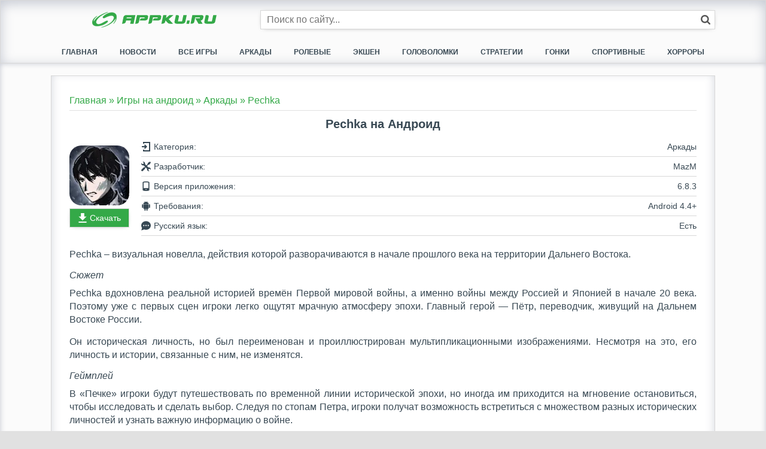

--- FILE ---
content_type: text/html; charset=UTF-8
request_url: https://appku.ru/pechka/
body_size: 9493
content:
<!DOCTYPE html> <html lang="ru-RU" prefix="og: http://ogp.me/ns# article: http://ogp.me/ns/article# profile: http://ogp.me/ns/profile# fb: http://ogp.me/ns/fb#"> <head> <meta http-equiv="Content-Type" content="text/html; charset=utf-8"> <meta http-equiv="X-UA-Compatible" content="IE=edge"> <meta name="viewport" content="width=device-width"> <link rel="apple-touch-icon" sizes="180x180" href="https://appku.ru/wp-content/themes/apk-games/assets/img/fav/apple-touch-icon.png"> <link rel="icon" type="image/png" sizes="32x32" href="https://appku.ru/wp-content/themes/apk-games/assets/img/fav/favicon-32x32.png"> <link rel="icon" type="image/png" sizes="16x16" href="https://appku.ru/wp-content/themes/apk-games/assets/img/fav/favicon-16x16.png"> <link rel="mask-icon" href="https://appku.ru/wp-content/themes/apk-games/assets/img/fav/safari-pinned-tab.svg" color="#5bbad5"> <link rel="shortcut icon" href="https://appku.ru/wp-content/themes/apk-games/assets/img/fav/favicon.ico"> <meta name="msapplication-TileColor" content="#ffffff"> <meta name="msapplication-config" content="browserconfig.xml"> <meta name="theme-color" content="#ffffff"> <meta name='robots' content='index, follow, max-image-preview:large, max-snippet:-1, max-video-preview:-1'/> <title>Скачать Pechka 6.8.3 на Андроид бесплатно APK версию</title> <meta name="description" content="Приложение Pechka на Android последняя 6.8.3 версия APK на русском языке. Скачать Pechka 2025 бесплатно на телефон."/> <link rel="canonical" href="https://appku.ru/pechka/"/> <meta property="og:locale" content="ru_RU"/> <meta property="og:type" content="article"/> <meta property="og:title" content="Скачать Pechka 6.8.3 на Андроид бесплатно APK версию"/> <meta property="og:description" content="Приложение Pechka на Android последняя 6.8.3 версия APK на русском языке. Скачать Pechka 2025 бесплатно на телефон."/> <meta property="og:url" content="https://appku.ru/pechka/"/> <meta property="og:site_name" content="Игры на андроид, бесплатный топ лучших приложений"/> <meta property="article:published_time" content="2024-02-04T21:08:45+00:00"/> <meta property="og:image" content="https://appku.ru/wp-content/uploads/2024/02/unnamed-1.webp"/> <meta property="og:image:width" content="100"/> <meta property="og:image:height" content="100"/> <meta property="og:image:type" content="image/webp"/> <meta name="author" content="Редактор"/> <meta name="twitter:card" content="summary_large_image"/> <style id='wp-img-auto-sizes-contain-inline-css' type='text/css'> img:is([sizes=auto i],[sizes^="auto," i]){contain-intrinsic-size:3000px 1500px} /*# sourceURL=wp-img-auto-sizes-contain-inline-css */ </style> <link rel='stylesheet' id='dashicons-css' href='https://appku.ru/wp-includes/css/dashicons.min.css' media='all'/> <link rel='stylesheet' id='post-views-counter-frontend-css' href='https://appku.ru/wp-content/plugins/post-views-counter/css/frontend.css' media='all'/> <style id='classic-theme-styles-inline-css' type='text/css'> /*! This file is auto-generated */ .wp-block-button__link{color:#fff;background-color:#32373c;border-radius:9999px;box-shadow:none;text-decoration:none;padding:calc(.667em + 2px) calc(1.333em + 2px);font-size:1.125em}.wp-block-file__button{background:#32373c;color:#fff;text-decoration:none} /*# sourceURL=/wp-includes/css/classic-themes.min.css */ </style> <link rel='stylesheet' id='style-css' href='https://appku.ru/wp-content/themes/apk-games/style.css' media='all'/> <style>.pseudo-clearfy-link { color: #008acf; cursor: pointer;}.pseudo-clearfy-link:hover { text-decoration: none;}</style><style id='global-styles-inline-css' type='text/css'>
:root{--wp--preset--aspect-ratio--square: 1;--wp--preset--aspect-ratio--4-3: 4/3;--wp--preset--aspect-ratio--3-4: 3/4;--wp--preset--aspect-ratio--3-2: 3/2;--wp--preset--aspect-ratio--2-3: 2/3;--wp--preset--aspect-ratio--16-9: 16/9;--wp--preset--aspect-ratio--9-16: 9/16;--wp--preset--color--black: #000000;--wp--preset--color--cyan-bluish-gray: #abb8c3;--wp--preset--color--white: #ffffff;--wp--preset--color--pale-pink: #f78da7;--wp--preset--color--vivid-red: #cf2e2e;--wp--preset--color--luminous-vivid-orange: #ff6900;--wp--preset--color--luminous-vivid-amber: #fcb900;--wp--preset--color--light-green-cyan: #7bdcb5;--wp--preset--color--vivid-green-cyan: #00d084;--wp--preset--color--pale-cyan-blue: #8ed1fc;--wp--preset--color--vivid-cyan-blue: #0693e3;--wp--preset--color--vivid-purple: #9b51e0;--wp--preset--gradient--vivid-cyan-blue-to-vivid-purple: linear-gradient(135deg,rgb(6,147,227) 0%,rgb(155,81,224) 100%);--wp--preset--gradient--light-green-cyan-to-vivid-green-cyan: linear-gradient(135deg,rgb(122,220,180) 0%,rgb(0,208,130) 100%);--wp--preset--gradient--luminous-vivid-amber-to-luminous-vivid-orange: linear-gradient(135deg,rgb(252,185,0) 0%,rgb(255,105,0) 100%);--wp--preset--gradient--luminous-vivid-orange-to-vivid-red: linear-gradient(135deg,rgb(255,105,0) 0%,rgb(207,46,46) 100%);--wp--preset--gradient--very-light-gray-to-cyan-bluish-gray: linear-gradient(135deg,rgb(238,238,238) 0%,rgb(169,184,195) 100%);--wp--preset--gradient--cool-to-warm-spectrum: linear-gradient(135deg,rgb(74,234,220) 0%,rgb(151,120,209) 20%,rgb(207,42,186) 40%,rgb(238,44,130) 60%,rgb(251,105,98) 80%,rgb(254,248,76) 100%);--wp--preset--gradient--blush-light-purple: linear-gradient(135deg,rgb(255,206,236) 0%,rgb(152,150,240) 100%);--wp--preset--gradient--blush-bordeaux: linear-gradient(135deg,rgb(254,205,165) 0%,rgb(254,45,45) 50%,rgb(107,0,62) 100%);--wp--preset--gradient--luminous-dusk: linear-gradient(135deg,rgb(255,203,112) 0%,rgb(199,81,192) 50%,rgb(65,88,208) 100%);--wp--preset--gradient--pale-ocean: linear-gradient(135deg,rgb(255,245,203) 0%,rgb(182,227,212) 50%,rgb(51,167,181) 100%);--wp--preset--gradient--electric-grass: linear-gradient(135deg,rgb(202,248,128) 0%,rgb(113,206,126) 100%);--wp--preset--gradient--midnight: linear-gradient(135deg,rgb(2,3,129) 0%,rgb(40,116,252) 100%);--wp--preset--font-size--small: 13px;--wp--preset--font-size--medium: 20px;--wp--preset--font-size--large: 36px;--wp--preset--font-size--x-large: 42px;--wp--preset--spacing--20: 0.44rem;--wp--preset--spacing--30: 0.67rem;--wp--preset--spacing--40: 1rem;--wp--preset--spacing--50: 1.5rem;--wp--preset--spacing--60: 2.25rem;--wp--preset--spacing--70: 3.38rem;--wp--preset--spacing--80: 5.06rem;--wp--preset--shadow--natural: 6px 6px 9px rgba(0, 0, 0, 0.2);--wp--preset--shadow--deep: 12px 12px 50px rgba(0, 0, 0, 0.4);--wp--preset--shadow--sharp: 6px 6px 0px rgba(0, 0, 0, 0.2);--wp--preset--shadow--outlined: 6px 6px 0px -3px rgb(255, 255, 255), 6px 6px rgb(0, 0, 0);--wp--preset--shadow--crisp: 6px 6px 0px rgb(0, 0, 0);}:where(.is-layout-flex){gap: 0.5em;}:where(.is-layout-grid){gap: 0.5em;}body .is-layout-flex{display: flex;}.is-layout-flex{flex-wrap: wrap;align-items: center;}.is-layout-flex > :is(*, div){margin: 0;}body .is-layout-grid{display: grid;}.is-layout-grid > :is(*, div){margin: 0;}:where(.wp-block-columns.is-layout-flex){gap: 2em;}:where(.wp-block-columns.is-layout-grid){gap: 2em;}:where(.wp-block-post-template.is-layout-flex){gap: 1.25em;}:where(.wp-block-post-template.is-layout-grid){gap: 1.25em;}.has-black-color{color: var(--wp--preset--color--black) !important;}.has-cyan-bluish-gray-color{color: var(--wp--preset--color--cyan-bluish-gray) !important;}.has-white-color{color: var(--wp--preset--color--white) !important;}.has-pale-pink-color{color: var(--wp--preset--color--pale-pink) !important;}.has-vivid-red-color{color: var(--wp--preset--color--vivid-red) !important;}.has-luminous-vivid-orange-color{color: var(--wp--preset--color--luminous-vivid-orange) !important;}.has-luminous-vivid-amber-color{color: var(--wp--preset--color--luminous-vivid-amber) !important;}.has-light-green-cyan-color{color: var(--wp--preset--color--light-green-cyan) !important;}.has-vivid-green-cyan-color{color: var(--wp--preset--color--vivid-green-cyan) !important;}.has-pale-cyan-blue-color{color: var(--wp--preset--color--pale-cyan-blue) !important;}.has-vivid-cyan-blue-color{color: var(--wp--preset--color--vivid-cyan-blue) !important;}.has-vivid-purple-color{color: var(--wp--preset--color--vivid-purple) !important;}.has-black-background-color{background-color: var(--wp--preset--color--black) !important;}.has-cyan-bluish-gray-background-color{background-color: var(--wp--preset--color--cyan-bluish-gray) !important;}.has-white-background-color{background-color: var(--wp--preset--color--white) !important;}.has-pale-pink-background-color{background-color: var(--wp--preset--color--pale-pink) !important;}.has-vivid-red-background-color{background-color: var(--wp--preset--color--vivid-red) !important;}.has-luminous-vivid-orange-background-color{background-color: var(--wp--preset--color--luminous-vivid-orange) !important;}.has-luminous-vivid-amber-background-color{background-color: var(--wp--preset--color--luminous-vivid-amber) !important;}.has-light-green-cyan-background-color{background-color: var(--wp--preset--color--light-green-cyan) !important;}.has-vivid-green-cyan-background-color{background-color: var(--wp--preset--color--vivid-green-cyan) !important;}.has-pale-cyan-blue-background-color{background-color: var(--wp--preset--color--pale-cyan-blue) !important;}.has-vivid-cyan-blue-background-color{background-color: var(--wp--preset--color--vivid-cyan-blue) !important;}.has-vivid-purple-background-color{background-color: var(--wp--preset--color--vivid-purple) !important;}.has-black-border-color{border-color: var(--wp--preset--color--black) !important;}.has-cyan-bluish-gray-border-color{border-color: var(--wp--preset--color--cyan-bluish-gray) !important;}.has-white-border-color{border-color: var(--wp--preset--color--white) !important;}.has-pale-pink-border-color{border-color: var(--wp--preset--color--pale-pink) !important;}.has-vivid-red-border-color{border-color: var(--wp--preset--color--vivid-red) !important;}.has-luminous-vivid-orange-border-color{border-color: var(--wp--preset--color--luminous-vivid-orange) !important;}.has-luminous-vivid-amber-border-color{border-color: var(--wp--preset--color--luminous-vivid-amber) !important;}.has-light-green-cyan-border-color{border-color: var(--wp--preset--color--light-green-cyan) !important;}.has-vivid-green-cyan-border-color{border-color: var(--wp--preset--color--vivid-green-cyan) !important;}.has-pale-cyan-blue-border-color{border-color: var(--wp--preset--color--pale-cyan-blue) !important;}.has-vivid-cyan-blue-border-color{border-color: var(--wp--preset--color--vivid-cyan-blue) !important;}.has-vivid-purple-border-color{border-color: var(--wp--preset--color--vivid-purple) !important;}.has-vivid-cyan-blue-to-vivid-purple-gradient-background{background: var(--wp--preset--gradient--vivid-cyan-blue-to-vivid-purple) !important;}.has-light-green-cyan-to-vivid-green-cyan-gradient-background{background: var(--wp--preset--gradient--light-green-cyan-to-vivid-green-cyan) !important;}.has-luminous-vivid-amber-to-luminous-vivid-orange-gradient-background{background: var(--wp--preset--gradient--luminous-vivid-amber-to-luminous-vivid-orange) !important;}.has-luminous-vivid-orange-to-vivid-red-gradient-background{background: var(--wp--preset--gradient--luminous-vivid-orange-to-vivid-red) !important;}.has-very-light-gray-to-cyan-bluish-gray-gradient-background{background: var(--wp--preset--gradient--very-light-gray-to-cyan-bluish-gray) !important;}.has-cool-to-warm-spectrum-gradient-background{background: var(--wp--preset--gradient--cool-to-warm-spectrum) !important;}.has-blush-light-purple-gradient-background{background: var(--wp--preset--gradient--blush-light-purple) !important;}.has-blush-bordeaux-gradient-background{background: var(--wp--preset--gradient--blush-bordeaux) !important;}.has-luminous-dusk-gradient-background{background: var(--wp--preset--gradient--luminous-dusk) !important;}.has-pale-ocean-gradient-background{background: var(--wp--preset--gradient--pale-ocean) !important;}.has-electric-grass-gradient-background{background: var(--wp--preset--gradient--electric-grass) !important;}.has-midnight-gradient-background{background: var(--wp--preset--gradient--midnight) !important;}.has-small-font-size{font-size: var(--wp--preset--font-size--small) !important;}.has-medium-font-size{font-size: var(--wp--preset--font-size--medium) !important;}.has-large-font-size{font-size: var(--wp--preset--font-size--large) !important;}.has-x-large-font-size{font-size: var(--wp--preset--font-size--x-large) !important;}
/*# sourceURL=global-styles-inline-css */
</style>
</head> <body> <header class="header" itemscope="" itemtype="http://schema.org/WPHeader"> <div class="header__bg"> <div class="container header__wrapper"> <div class="header__top"> <div class="header__logo" itemscope="" itemtype="http://schema.org/Brand"> <a class="header__logo-wrap" href="/" title="Скачать игры на андроид"> <img itemprop="logo" src="/wp-content/themes/apk-games/assets/img/apk-games.webp" alt="Скачать игры на андроид устройства, самые интересные и бесплатные приложения" width="350" height="44"> </a> </div> <div class="header__sandwitch"> <label class="header__menu-btn" for="menu-checkbox" onclick></label> </div> </div> <div class="header__search-wrap" itemscope="" itemtype="http://schema.org/WebSite"> <link itemprop="url" href="https://appku.ru/"> <form class="header__search" itemprop="potentialAction" itemscope="" itemtype="http://schema.org/SearchAction" method="get" action="https://appku.ru/" role="search"> <meta itemprop="target" content="https://appku.ru/{s}/"> <input required class="header__search-input" aria-label="Строка поиска" name="s" value="" placeholder="Поиск по сайту..." type="text" itemprop="query-input"> <button class="header__search-submit" type="submit" aria-label="Кнопка поиска"></button> </form> </div> </div> </div> <div class="nav__wrap"> <div class="container"> <input class="header__menu-checkbox" type="checkbox" id="menu-checkbox"> <nav class="header__menu" itemscope="" itemtype="http://schema.org/SiteNavigationElement"> <ul class="header__menu-list"><li id="menu-item-7899" class="menu-item menu-item-type-custom menu-item-object-custom menu-item-home menu-item-7899"><a href="https://appku.ru">Главная</a></li> <li id="menu-item-3461" class="menu-item menu-item-type-taxonomy menu-item-object-category menu-item-3461"><a rel="nofollow" href="https://appku.ru/novosti/">Новости</a></li> <li id="menu-item-7872" class="menu-item menu-item-type-taxonomy menu-item-object-category current-post-ancestor menu-item-7872"><a href="https://appku.ru/igry-na-android/">Все игры</a></li> <li id="menu-item-7891" class="menu-item menu-item-type-taxonomy menu-item-object-category current-post-ancestor current-menu-parent current-post-parent menu-item-7891"><a rel="nofollow" href="https://appku.ru/igry-na-android/arkady/">Аркады</a></li> <li id="menu-item-7892" class="menu-item menu-item-type-taxonomy menu-item-object-category menu-item-7892"><a rel="nofollow" href="https://appku.ru/igry-na-android/rpg/">Ролевые</a></li> <li id="menu-item-7893" class="menu-item menu-item-type-taxonomy menu-item-object-category menu-item-7893"><a rel="nofollow" href="https://appku.ru/igry-na-android/ekshen/">Экшен</a></li> <li id="menu-item-7894" class="menu-item menu-item-type-taxonomy menu-item-object-category menu-item-7894"><a rel="nofollow" href="https://appku.ru/igry-na-android/golovolomki/">Головоломки</a></li> <li id="menu-item-7895" class="menu-item menu-item-type-taxonomy menu-item-object-category menu-item-7895"><a rel="nofollow" href="https://appku.ru/igry-na-android/strategii/">Стратегии</a></li> <li id="menu-item-7896" class="menu-item menu-item-type-taxonomy menu-item-object-category menu-item-7896"><a rel="nofollow" href="https://appku.ru/igry-na-android/gonki/">Гонки</a></li> <li id="menu-item-7897" class="menu-item menu-item-type-taxonomy menu-item-object-category menu-item-7897"><a href="https://appku.ru/igry-na-android/sportivnye/">Спортивные</a></li> <li id="menu-item-7898" class="menu-item menu-item-type-taxonomy menu-item-object-category menu-item-7898"><a rel="nofollow" href="https://appku.ru/igry-na-android/horrory/">Хорроры</a></li> </ul> </nav> </div> </div> </header> <main class="main"> <div class="container"> <article class="main__fullnews" itemscope="" itemtype="http://schema.org/MobileApplication"> <div class="main__breadcrumbs"> <ol itemscope itemtype="http://schema.org/BreadcrumbList"> <li class="breadcrumb" itemprop="itemListElement" itemscope itemtype="http://schema.org/ListItem"><a itemprop="item" href="https://appku.ru"><span itemprop="name">Главная</span></a>&nbsp;»&nbsp;<meta itemprop="position" content="1"/></li> <li class="breadcrumb" itemprop="itemListElement" itemscope itemtype="http://schema.org/ListItem"><a itemprop="item" href="https://appku.ru/igry-na-android/" rel="nofollow"><span itemprop="name">Игры на андроид</span></a>&nbsp;»&nbsp;<meta itemprop="position" content="2"/></li> <li class="breadcrumb" itemprop="itemListElement" itemscope itemtype="http://schema.org/ListItem"><a itemprop="item" href="https://appku.ru/igry-na-android/arkady/" rel="nofollow"> <span itemprop="name">Аркады</span></a>&nbsp;»&nbsp;<meta itemprop="position" content="2"/></li> <li class="breadcrumb"> <span>Pechka</span></li> </ol> </div> <!--<div class="main__tags"> <p class="tags-news"></p> </div>--> <div class="main__title-block"> <h1 class="main__head-title" itemprop="name">Pechka на Андроид</h1> </div> <div class="main__fullnews-head"> <div class="main__img-block"> <div class="main__head-img"><img width="96" height="96" src="https://appku.ru/wp-content/uploads/2024/02/unnamed-1.webp" class="attachment-thumbnail size-thumbnail wp-post-image" alt="Pechka" itemprop="image" decoding="async"/></div> <a class="main__panel-link main__panel-link--dwd" href="#scroll-dwd" title="Скачать Pechka" rel="nofollow">Скачать</a> </div> <ul class="main__panel-data"> <li class="main__data-item" itemprop="applicationCategory"> <span class="main__data-item--cat">Категория:</span> <span class="main__data-nowrap"> Аркады </span> </li> <!--<li class="main__data-item" itemprop="dateModified"> <span class="main__data-item--dat">Обновлено:</span> <span class="main__data-nowrap">5 февраля 2024</span> </li>--> <li class="main__data-item" itemprop="creator" data-toggle="tooltip" title="MazM"> <span class="main__data-item--dev">Разработчик: </span> <span class="main__data-nowrap">MazM</span> </li> <li class="main__data-item" itemprop="softwareVersion" data-toggle="tooltip" title="6.8.3"> <span class="main__data-item--ver">Версия приложения: </span> <span class="main__data-nowrap">6.8.3</span> </li> <li class="main__data-item" itemprop="operatingSystem" data-toggle="tooltip" title="4.4+"> <span class="main__data-item--vera">Требования: </span> <span class="main__data-nowrap">Android 4.4+</span> </li> <li class="main__data-item" itemprop="inLanguage" data-toggle="tooltip" title="Есть"> <span class="main__data-item--lng">Русский язык: </span> <span class="main__data-nowrap">Есть</span> </li> </ul> </div> <div class="main__content-body"> <section class="main__content main__c-style" itemprop="description"> <p>Pechka – визуальная новелла, действия которой разворачиваются в начале прошлого века на территории Дальнего Востока.</p> <h3>Сюжет</h3> <p>Pechka вдохновлена ​​реальной историей времён Первой мировой войны, а именно войны между Россией и Японией в начале 20 века. Поэтому уже с первых сцен игроки легко ощутят мрачную атмосферу эпохи. Главный герой — Пётр, переводчик, живущий на Дальнем Востоке России.</p> <p>Он историческая личность, но был переименован и проиллюстрирован мультипликационными изображениями. Несмотря на это, его личность и истории, связанные с ним, не изменятся.</p> <h3>Геймплей</h3> <p>В «Печке» игроки будут путешествовать по временной линии исторической эпохи, но иногда им приходится на мгновение остановиться, чтобы исследовать и сделать выбор. Следуя по стопам Петра, игроки получат возможность встретиться с множеством разных исторических личностей и узнать важную информацию о войне.</p> <p>У каждого персонажа будет отдельная биография, и вам достаточно нажать на значок «восклицательного знака», чтобы прочитать её. Кроме того, в игре также присутствует блокнот, содержащий всю информацию, связанную с реальными историческими событиями. Просто зайдите туда, и вы сможете узнать обо всём, что поможет вам принять решение. Таким образом, «Печка» — это не просто приключенческая игра, но и образовательный проект.</p> <h3>Особенности</h3> <ul> <li>Атмосфера дальневосточной России начала XX века.</li> <li>Игра основана на реальном историческом событии и предлагает душераздирающий сюжет.</li> <li>В Pechka есть несколько концовок, которые зависят от выборов игрока.</li> </ul> <p>На нашем сайте, вы можете скачать приложение Pechka 6.8.3 APK на Андроид бесплатно, нажав на соответствующую кнопку внизу страницы.</p> <div class="main__gallery"> <div class="main__gallery-wrap"> <img class="gallery__img1" itemprop="screenshot" src="https://appku.ru/wp-content/uploads/2024/02/download-pechka-apk.webp" alt="Скриншоты из Pechka на Андроид 1" title="Pechka на android 1"> <img class="gallery__img2" itemprop="screenshot" src="https://appku.ru/wp-content/uploads/2024/02/download-pechka-mod-apk.webp" alt="Скриншоты из Pechka на Андроид 2" title="Pechka на android 2"> <img class="gallery__img3" itemprop="screenshot" src="https://appku.ru/wp-content/uploads/2024/02/download-pechka-mod-money.webp" alt="Скриншоты из Pechka на Андроид 3" title="Pechka на android 3"> </div> </div> </section> <section class="main__panel-wrapper"> <!-- <div class="main__video"> <h3>Видеообзор:</h3> <div class="main__tubeframe"> <a href="https://www.youtube.com/watch?v=5Td3RLkOndk">https://www.youtube.com/watch?v=5Td3RLkOndk</a> </div> </div> --> <div class="main__panel-info" id="scroll-dwd"> <h2 class="main__panel-title" itemprop="headline">Скачать Pechka на Андроид бесплатно</h2> <div class="main__viruscheck"> <p class="result-check">Вирусы не найдены</p> <p class="result-text">Все файлы проверены на наличие вирусов при помощи программы <span>Virustotal</span>. Дата и время последней проверки: 5 февраля 2024 0:08</p> </div> <ul class="main__panel-download"> <li data-toggle="tooltip" title="Скачать игру Pechka - 6.8.3"> <a class="main__panel-link main__panel-link--apk" itemprop="downloadUrl" href="https://appku.ru/wp-content/uploads/files/Pechka-6.8.3.apk" rel="nofollow"> Скачать игру Pechka - 6.8.3 </a> </li> <!-- <li class="content__dwd-b" data-toggle="tooltip" title="Скачать c Google Play"> <a class="main__panel-link main__panel-link--gp" itemprop="downloadUrl" href="https://play.google.com/store/apps/details?id=com.Gseeds.Pechka" target="_blank" rel="nofollow noopener noreferrer"> Скачать c Google Play </a> </li> --> </ul> </div> <div class="main__panel-wrap"> <div class="main__panel-top-l"> <span class="main__top-title-l">Смотрите также:</span> <ul> <li class='li1'><a href="https://appku.ru/imposter-solo-kill/" title="Imposter Solo Kill"><img width="96" height="96" src="https://appku.ru/wp-content/uploads/2024/01/unnamed-9-2.webp" class="attachment-thumbnail size-thumbnail wp-post-image" alt="" decoding="async"/>Imposter Solo Kill</a></li> <li class='li2'><a href="https://appku.ru/the-wanderer-frankenstein-s-creature/" title="The Wanderer: Frankenstein&#039;s Creature"><img width="96" height="96" src="https://appku.ru/wp-content/uploads/2024/01/unnamed-13.webp" class="attachment-thumbnail size-thumbnail wp-post-image" alt="" decoding="async"/>The Wanderer: Frankenstein&#039;s Creature</a></li> <li class='li1'><a href="https://appku.ru/idle-police-tycoon/" title="Idle Police Tycoon"><img width="96" height="96" src="https://appku.ru/wp-content/uploads/2024/01/unnamed_1.webp" class="attachment-thumbnail size-thumbnail wp-post-image" alt="" decoding="async" loading="lazy"/>Idle Police Tycoon</a></li> <li class='li2'><a href="https://appku.ru/my-young-boyfriend/" title="My Young Boyfriend"><img width="96" height="96" src="https://appku.ru/wp-content/uploads/2024/01/unnamed-4_2.webp" class="attachment-thumbnail size-thumbnail wp-post-image" alt="" decoding="async" loading="lazy"/>My Young Boyfriend</a></li> <li class='li1'><a href="https://appku.ru/harvest-town/" title="Harvest Town"><img width="96" height="96" src="https://appku.ru/wp-content/uploads/2024/01/unnamed-50.webp" class="attachment-thumbnail size-thumbnail wp-post-image" alt="" decoding="async" loading="lazy"/>Harvest Town</a></li> <li class='li2'><a href="https://appku.ru/fake-novel/" title="Fake Novel"><img width="96" height="96" src="https://appku.ru/wp-content/uploads/2024/01/fake-novel-your-own-tsundere-unlocked-ico_en_l-files-250-0.webp" class="attachment-thumbnail size-thumbnail wp-post-image" alt="" decoding="async" loading="lazy"/>Fake Novel</a></li> </ul> </div> <!--<div class="main__panel-same"> <span class="main__same-title">Лучшее на телефон и планшет:</span> <ul class="main__same-list"> <li class="main__same-post"> <a href="https://appku.ru/drive-ahead-sports/" class="main__same" title="Drive Ahead! Sports" itemscope="" itemtype="http://schema.org/MobileApplication"> <div class="main__same-thumb"><img width="96" height="96" src="https://appku.ru/wp-content/uploads/2023/01/1-413.webp" class="attachment-thumbnail size-thumbnail wp-post-image" alt="Drive Ahead! Sports" itemprop="image" decoding="async" loading="lazy" /></div> <div class="main__same-text"> <div class="main__same-title-n" itemprop="name" title="Drive Ahead! Sports">Drive Ahead! Sports</div> <div class="main__same-block"> <span class="main__same-category" itemprop="applicationCategory">Аркады</span> <span class="main__same-os" itemprop="operatingSystem" title="Android: 4.1">Android: 4.1</span> </div> </div> </a> </li> <li class="main__same-post"> <a href="https://appku.ru/pocket-kingdom-tim-tom-s-journey/" class="main__same" title="Pocket Kingdom &#8212; Tim Tom&#8217;s Journey" itemscope="" itemtype="http://schema.org/MobileApplication"> <div class="main__same-thumb"><img width="96" height="96" src="https://appku.ru/wp-content/uploads/2023/01/1-381.webp" class="attachment-thumbnail size-thumbnail wp-post-image" alt="Pocket Kingdom &#8212; Tim Tom&#8217;s Journey" itemprop="image" decoding="async" loading="lazy" /></div> <div class="main__same-text"> <div class="main__same-title-n" itemprop="name" title="Pocket Kingdom &#8212; Tim Tom&#8217;s Journey">Pocket Kingdom &#8212; Tim Tom&#8217;s Journey</div> <div class="main__same-block"> <span class="main__same-category" itemprop="applicationCategory">Аркады</span> <span class="main__same-os" itemprop="operatingSystem" title="Android: 2.3">Android: 2.3</span> </div> </div> </a> </li> <li class="main__same-post"> <a href="https://appku.ru/alien-shooter/" class="main__same" title="Alien Shooter" itemscope="" itemtype="http://schema.org/MobileApplication"> <div class="main__same-thumb"><img width="96" height="96" src="https://appku.ru/wp-content/uploads/2023/01/1-417.webp" class="attachment-thumbnail size-thumbnail wp-post-image" alt="Alien Shooter" itemprop="image" decoding="async" loading="lazy" /></div> <div class="main__same-text"> <div class="main__same-title-n" itemprop="name" title="Alien Shooter">Alien Shooter</div> <div class="main__same-block"> <span class="main__same-category" itemprop="applicationCategory">Аркады</span> <span class="main__same-os" itemprop="operatingSystem" title="Android: 2.3">Android: 2.3</span> </div> </div> </a> </li> <li class="main__same-post"> <a href="https://appku.ru/junk-jack/" class="main__same" title="Junk Jack" itemscope="" itemtype="http://schema.org/MobileApplication"> <div class="main__same-thumb"><img width="96" height="96" src="https://appku.ru/wp-content/uploads/2023/01/1-395.webp" class="attachment-thumbnail size-thumbnail wp-post-image" alt="Junk Jack" itemprop="image" decoding="async" loading="lazy" /></div> <div class="main__same-text"> <div class="main__same-title-n" itemprop="name" title="Junk Jack">Junk Jack</div> <div class="main__same-block"> <span class="main__same-category" itemprop="applicationCategory">Аркады</span> <span class="main__same-os" itemprop="operatingSystem" title="Android: 4.0">Android: 4.0</span> </div> </div> </a> </li> <li class="main__same-post"> <a href="https://appku.ru/space-chicks/" class="main__same" title="Space Chicks" itemscope="" itemtype="http://schema.org/MobileApplication"> <div class="main__same-thumb"><img width="96" height="96" src="https://appku.ru/wp-content/uploads/2023/01/1-410.webp" class="attachment-thumbnail size-thumbnail wp-post-image" alt="Space Chicks" itemprop="image" decoding="async" loading="lazy" /></div> <div class="main__same-text"> <div class="main__same-title-n" itemprop="name" title="Space Chicks">Space Chicks</div> <div class="main__same-block"> <span class="main__same-category" itemprop="applicationCategory">Аркады</span> <span class="main__same-os" itemprop="operatingSystem" title="Android: 4.0">Android: 4.0</span> </div> </div> </a> </li> <li class="main__same-post"> <a href="https://appku.ru/deadroom-2-rebirth/" class="main__same" title="Deadroom 2: Rebirth" itemscope="" itemtype="http://schema.org/MobileApplication"> <div class="main__same-thumb"><img width="96" height="96" src="https://appku.ru/wp-content/uploads/2023/01/1-412.webp" class="attachment-thumbnail size-thumbnail wp-post-image" alt="Deadroom 2: Rebirth" itemprop="image" decoding="async" loading="lazy" /></div> <div class="main__same-text"> <div class="main__same-title-n" itemprop="name" title="Deadroom 2: Rebirth">Deadroom 2: Rebirth</div> <div class="main__same-block"> <span class="main__same-category" itemprop="applicationCategory">Аркады</span> <span class="main__same-os" itemprop="operatingSystem" title="Android: 4.1">Android: 4.1</span> </div> </div> </a> </li> <li class="main__same-post"> <a href="https://appku.ru/vipergames-basketball/" class="main__same" title="ViperGames Basketball" itemscope="" itemtype="http://schema.org/MobileApplication"> <div class="main__same-thumb"><img width="96" height="96" src="https://appku.ru/wp-content/uploads/2022/12/1-48.webp" class="attachment-thumbnail size-thumbnail wp-post-image" alt="ViperGames Basketball" itemprop="image" decoding="async" loading="lazy" /></div> <div class="main__same-text"> <div class="main__same-title-n" itemprop="name" title="ViperGames Basketball">ViperGames Basketball</div> <div class="main__same-block"> <span class="main__same-category" itemprop="applicationCategory">Аркады</span> <span class="main__same-os" itemprop="operatingSystem" title="Android: 4.1">Android: 4.1</span> </div> </div> </a> </li> <li class="main__same-post"> <a href="https://appku.ru/oldef-io-old-defense/" class="main__same" title="OLDEF.io &#8212; Old Defense" itemscope="" itemtype="http://schema.org/MobileApplication"> <div class="main__same-thumb"><img width="96" height="96" src="https://appku.ru/wp-content/uploads/2022/12/1-40.webp" class="attachment-thumbnail size-thumbnail wp-post-image" alt="OLDEF.io &#8212; Old Defense" itemprop="image" decoding="async" loading="lazy" /></div> <div class="main__same-text"> <div class="main__same-title-n" itemprop="name" title="OLDEF.io &#8212; Old Defense">OLDEF.io &#8212; Old Defense</div> <div class="main__same-block"> <span class="main__same-category" itemprop="applicationCategory">Аркады</span> <span class="main__same-os" itemprop="operatingSystem" title="Android: 5.0">Android: 5.0</span> </div> </div> </a> </li> </ul> </div> <div class="main__panel-wrap"> <div class="main__panel-top-l"> <span class="main__top-title-l">Ставки на спорт:</span> <ul class="main__same-list"> <li class="main__same-post"> <a href="https://appku.ru/skachat-1xbet-na-android/" class="main__same" title="1xbet" itemscope="" itemtype="http://schema.org/MobileApplication"> <div class="main__same-thumb"><img width="96" height="96" src="https://appku.ru/wp-content/uploads/2022/04/1xbet-dlya-android.webp" class="attachment-thumbnail size-thumbnail wp-post-image" alt="1xbet" itemprop="image" decoding="async" loading="lazy" /></div> <div class="main__same-text"> <div class="main__same-title-n" itemprop="name" title="1xbet">1xbet</div> <div class="main__same-block"> <span class="main__same-category" itemprop="applicationCategory">Спортивные</span> <span class="main__same-os" itemprop="operatingSystem" title="Android: 5.0+">Android: 5.0+</span> </div> </div> </a> </li> <li class="main__same-post"> <a href="https://appku.ru/skachat-pin-up-na-android/" class="main__same" title="Pin up" itemscope="" itemtype="http://schema.org/MobileApplication"> <div class="main__same-thumb"><img width="96" height="96" src="https://appku.ru/wp-content/uploads/2022/04/pin-up-na-android.webp" class="attachment-thumbnail size-thumbnail wp-post-image" alt="Pin up" itemprop="image" decoding="async" loading="lazy" /></div> <div class="main__same-text"> <div class="main__same-title-n" itemprop="name" title="Pin up">Pin up</div> <div class="main__same-block"> <span class="main__same-category" itemprop="applicationCategory">Спортивные</span> <span class="main__same-os" itemprop="operatingSystem" title="Android: 4.0+">Android: 4.0+</span> </div> </div> </a> </li> <li class="main__same-post"> <a href="https://appku.ru/skachat-melbet-na-android/" class="main__same" title="Мелбет" itemscope="" itemtype="http://schema.org/MobileApplication"> <div class="main__same-thumb"><img width="96" height="96" src="https://appku.ru/wp-content/uploads/2022/04/melbet-dlya-android2.webp" class="attachment-thumbnail size-thumbnail wp-post-image" alt="Мелбет" itemprop="image" decoding="async" loading="lazy" /></div> <div class="main__same-text"> <div class="main__same-title-n" itemprop="name" title="Мелбет">Мелбет</div> <div class="main__same-block"> <span class="main__same-category" itemprop="applicationCategory">Спортивные</span> <span class="main__same-os" itemprop="operatingSystem" title="Android: 4.1+">Android: 4.1+</span> </div> </div> </a> </li> <li class="main__same-post"> <a href="https://appku.ru/skachat-betwinner-na-android/" class="main__same" title="BetWinner" itemscope="" itemtype="http://schema.org/MobileApplication"> <div class="main__same-thumb"><img width="96" height="96" src="https://appku.ru/wp-content/uploads/2022/04/betwinner-na-android.webp" class="attachment-thumbnail size-thumbnail wp-post-image" alt="BetWinner" itemprop="image" decoding="async" loading="lazy" /></div> <div class="main__same-text"> <div class="main__same-title-n" itemprop="name" title="BetWinner">BetWinner</div> <div class="main__same-block"> <span class="main__same-category" itemprop="applicationCategory">Спортивные</span> <span class="main__same-os" itemprop="operatingSystem" title="Android: 4.0+">Android: 4.0+</span> </div> </div> </a> </li> <li class="main__same-post"> <a href="https://appku.ru/skachat-1win-na-android/" class="main__same" title="1win" itemscope="" itemtype="http://schema.org/MobileApplication"> <div class="main__same-thumb"><img width="96" height="96" src="https://appku.ru/wp-content/uploads/2022/04/1win-dlya-android.webp" class="attachment-thumbnail size-thumbnail wp-post-image" alt="1win" itemprop="image" decoding="async" loading="lazy" /></div> <div class="main__same-text"> <div class="main__same-title-n" itemprop="name" title="1win">1win</div> <div class="main__same-block"> <span class="main__same-category" itemprop="applicationCategory">Спортивные</span> <span class="main__same-os" itemprop="operatingSystem" title="Android: 4.0+">Android: 4.0+</span> </div> </div> </a> </li> <li class="main__same-post"> <a href="https://appku.ru/skachat-bk-leon-na-android/" class="main__same" title="БК Леон" itemscope="" itemtype="http://schema.org/MobileApplication"> <div class="main__same-thumb"><img width="96" height="96" src="https://appku.ru/wp-content/uploads/2022/04/leon-na-android.webp" class="attachment-thumbnail size-thumbnail wp-post-image" alt="БК Леон" itemprop="image" decoding="async" loading="lazy" /></div> <div class="main__same-text"> <div class="main__same-title-n" itemprop="name" title="БК Леон">БК Леон</div> <div class="main__same-block"> <span class="main__same-category" itemprop="applicationCategory">Спортивные</span> <span class="main__same-os" itemprop="operatingSystem" title="Android: 4.0+">Android: 4.0+</span> </div> </div> </a> </li> <li class="main__same-post"> <a href="https://appku.ru/skachat-1xstavka-na-android/" class="main__same" title="1хСтавка" itemscope="" itemtype="http://schema.org/MobileApplication"> <div class="main__same-thumb"><img width="96" height="96" src="https://appku.ru/wp-content/uploads/2022/04/1xstavka1-na-android.webp" class="attachment-thumbnail size-thumbnail wp-post-image" alt="1хСтавка" itemprop="image" decoding="async" loading="lazy" /></div> <div class="main__same-text"> <div class="main__same-title-n" itemprop="name" title="1хСтавка">1хСтавка</div> <div class="main__same-block"> <span class="main__same-category" itemprop="applicationCategory">Спортивные</span> <span class="main__same-os" itemprop="operatingSystem" title="Android: 4.0+">Android: 4.0+</span> </div> </div> </a> </li> <li class="main__same-post"> <a href="https://appku.ru/skachat-1xgames-na-android/" class="main__same" title="1xGames" itemscope="" itemtype="http://schema.org/MobileApplication"> <div class="main__same-thumb"><img width="96" height="96" src="https://appku.ru/wp-content/uploads/2022/04/1xgames-na-android.jpg" class="attachment-thumbnail size-thumbnail wp-post-image" alt="1xGames" itemprop="image" decoding="async" loading="lazy" /></div> <div class="main__same-text"> <div class="main__same-title-n" itemprop="name" title="1xGames">1xGames</div> <div class="main__same-block"> <span class="main__same-category" itemprop="applicationCategory">Спортивные</span> <span class="main__same-os" itemprop="operatingSystem" title="Android: 4.0+">Android: 4.0+</span> </div> </div> </a> </li> </ul> </div> </div>--> </div> </section> <div class="main__comments"> <div id="comments"> </div><!-- #comments --> <div id="respond" class="comment-respond"> <p id="reply-title" class="comment-reply-title">Добавить комментарий</p><form action="https://appku.ru/wp-comments-post.php" method="post" id="commentform" class="comment-form"><p class="comment-notes"><span id="email-notes">Ваш адрес email не будет опубликован.</span> <span class="required-field-message">Обязательные поля помечены <span class="required">*</span></span></p><p class="comment-form-author"><input id="author" name="author" type="text" required placeholder="Ваше имя *" value="" size="30" aria-required='true'></p> <p class="comment-form-email"><input id="email" name="email" type="text" required placeholder="Ваш email *" value="" size="30" aria-required='true'></p> <p class="comment-form-cookies-consent"><input id="wp-comment-cookies-consent" name="wp-comment-cookies-consent" type="checkbox" value="yes" checked="checked"><label for="wp-comment-cookies-consent">Сохранить имя и email в этом браузере для последующих комментариев.</label></p> <p class="comment-form-comment"><label for="comment">Комментарий <span class="required">*</span></label> <textarea id="comment" name="comment" cols="45" rows="8" maxlength="65525" required="required"></textarea></p><p class="form-submit"><input name="submit" type="submit" id="submit" class="submit" value="Отправить комментарий"/> <input type='hidden' name='comment_post_ID' value='10650' id='comment_post_ID'/> <input type='hidden' name='comment_parent' id='comment_parent' value='0'/> </p><p style="display: none;"><input type="hidden" id="akismet_comment_nonce" name="akismet_comment_nonce" value="25308116db"/></p><p style="display: none !important;" class="akismet-fields-container" data-prefix="ak_"><label>&#916;<textarea name="ak_hp_textarea" cols="45" rows="8" maxlength="100"></textarea></label><input type="hidden" id="ak_js_1" name="ak_js" value="12"/><script>document.getElementById( "ak_js_1" ).setAttribute( "value", ( new Date() ).getTime() );</script></p></form> </div><!-- #respond --> </div> </div> </article> </div> </main> <footer class="footer" itemscope="" itemtype="http://schema.org/WPFooter"> <div class="footer__bg"> <div class="container"> <div class="footer__list"> <div class="footer__block"> <ul class="footer__nav"> <li class="footer__nav-item"> <a href="https://appku.ru/about/" title="О сайте" class="footer__nav-link" rel="nofollow">О сайте</a> </li> <li class="footer__nav-item"> <a href="https://appku.ru/obratnaya-svyaz/" title="Обратная связь" class="footer__nav-link" rel="nofollow">Обратная связь</a> </li> <li class="footer__nav-item"> <a href="https://appku.ru/uslovija-predostavlenija-informacii/" title="Условия предоставления информации" class="footer__nav-link" rel="nofollow">Условия предоставления информации</a> </li> <li class="footer__nav-item"> <a href="https://appku.ru/pravoobladateljam/" title="Правообладателям" class="footer__nav-link" rel="nofollow">Правообладателям</a> </li> <li class="footer__nav-item"> <a href="https://appku.ru/otkaz-ot-otvetstvennosti/" title="Отказ от ответственности" class="footer__nav-link" rel="nofollow">Отказ от ответственности</a> </li> <li class="footer__nav-item"> <a href="https://appku.ru/sitemap.html" title="Карта сайта" class="footer__nav-link" rel="nofollow">Карта сайта</a> </li> </ul> <div class="footer__copy-text"> <p class="footer__copy-desc">На нашем сайте, пользователь может выбрать то, что ему по душе и скачать игры на андроид, телефон или планшет, чтобы наслаждаться любимыми приложениями без интернета, а также делать ставки на спорт или киберспорт. Множество игр представлены как на русском языке, что поможет с легкостью понять правила и суть происходящего на экране, так и на оригинальном английском языке</p> </div> <div class="footer__copy"> <p>Copyright © 2026 appku.ru</p> </div> </div> </div> </div> </div> </footer> <script type="speculationrules">
{"prefetch":[{"source":"document","where":{"and":[{"href_matches":"/*"},{"not":{"href_matches":["/wp-*.php","/wp-admin/*","/wp-content/uploads/*","/wp-content/*","/wp-content/plugins/*","/wp-content/themes/apk-games/*","/*\\?(.+)"]}},{"not":{"selector_matches":"a[rel~=\"nofollow\"]"}},{"not":{"selector_matches":".no-prefetch, .no-prefetch a"}}]},"eagerness":"conservative"}]}
</script> <script>var pseudo_links = document.querySelectorAll(".pseudo-clearfy-link");for (var i=0;i<pseudo_links.length;i++ ) { pseudo_links[i].addEventListener("click", function(e){   window.open( e.target.getAttribute("data-uri") ); }); }</script><script defer type="text/javascript" src="https://appku.ru/wp-content/plugins/akismet/_inc/akismet-frontend.js" id="akismet-frontend-js"></script> <!-- Yandex.Metrika counter --> <script type="text/javascript" >
			(function(m,e,t,r,i,k,a){m[i]=m[i]||function(){(m[i].a=m[i].a||[]).push(arguments)};
				m[i].l=1*new Date();
				for (var j = 0; j < document.scripts.length; j++) {if (document.scripts[j].src === r) { return; }}
					k=e.createElement(t),a=e.getElementsByTagName(t)[0],k.async=1,k.src=r,a.parentNode.insertBefore(k,a)})
			(window, document, "script", "https://mc.yandex.ru/metrika/tag.js", "ym");

			ym(94183742, "init", {
				clickmap:true,
				trackLinks:true,
				accurateTrackBounce:true,
				webvisor:true
			});
		</script> <noscript><div><img src="https://mc.yandex.ru/watch/94183742" style="position:absolute; left:-9999px;" alt=""></div></noscript> <!-- /Yandex.Metrika counter --> </body> </html>

--- FILE ---
content_type: text/css
request_url: https://appku.ru/wp-content/themes/apk-games/style.css
body_size: 8814
content:
@charset "UTF-8";

/*! normalize.css v8.0.0 | MIT License | github.com/necolas/normalize.css */

/* Document
   ========================================================================== */

full


html {
  line-height: 1.15;
  /* 1 */
  -webkit-text-size-adjust: 100%;
  /* 2 */
}

/* Sections
   ========================================================================== */

/**
 * Remove the margin in all browsers.
 */

body {
  margin: 0;
}

/**
 * Correct the font size and margin on `h1` elements within `section` and
 * `article` contexts in Chrome, Firefox, and Safari.
 */

h1 {
  font-size: 2em;
  margin: 0.67em 0;
}

/* Grouping content
   ========================================================================== */

/**
 * 1. Add the correct box sizing in Firefox.
 * 2. Show the overflow in Edge and IE.
 */

hr {
  -webkit-box-sizing: content-box;
  box-sizing: content-box;
  /* 1 */
  height: 0;
  /* 1 */
  overflow: visible;
  /* 2 */
}

/**
 * 1. Correct the inheritance and scaling of font size in all browsers.
 * 2. Correct the odd `em` font sizing in all browsers.
 */

pre {
  font-family: monospace, monospace;
  /* 1 */
  font-size: 1em;
  /* 2 */
}

/* Text-level semantics
   ========================================================================== */

/**
 * Remove the gray background on active links in IE 10.
 */

a {
  background-color: transparent;
}

/**
 * 1. Remove the bottom border in Chrome 57-
 * 2. Add the correct text decoration in Chrome, Edge, IE, Opera, and Safari.
 */

abbr[title] {
  border-bottom: none;
  /* 1 */
  text-decoration: underline;
  /* 2 */
  -webkit-text-decoration: underline dotted;
  text-decoration: underline dotted;
  /* 2 */
}

/**
 * Add the correct font weight in Chrome, Edge, and Safari.
 */

b,
strong {
  font-weight: bolder;
}

/**
 * 1. Correct the inheritance and scaling of font size in all browsers.
 * 2. Correct the odd `em` font sizing in all browsers.
 */

code,
kbd,
samp {
  font-family: monospace, monospace;
  /* 1 */
  font-size: 1em;
  /* 2 */
}

/**
 * Add the correct font size in all browsers.
 */

small {
  font-size: 80%;
}

/**
 * Prevent `sub` and `sup` elements from affecting the line height in
 * all browsers.
 */

sub,
sup {
  font-size: 75%;
  line-height: 0;
  position: relative;
  vertical-align: baseline;
}

sub {
  bottom: -0.25em;
}

sup {
  top: -0.5em;
}

/* Embedded content
   ========================================================================== */

/**
 * Remove the border on images inside links in IE 10.
 */

img {
  border-style: none;
}

/* Forms
   ========================================================================== */

/**
 * 1. Change the font styles in all browsers.
 * 2. Remove the margin in Firefox and Safari.
 */

button,
input,
optgroup,
select,
textarea {
  font-family: inherit;
  /* 1 */
  font-size: 100%;
  /* 1 */
  line-height: 1.15;
  /* 1 */
  margin: 0;
  /* 2 */
}

/**
 * Show the overflow in IE.
 * 1. Show the overflow in Edge.
 */

button,
input {
  /* 1 */
  overflow: visible;
}

/**
 * Remove the inheritance of text transform in Edge, Firefox, and IE.
 * 1. Remove the inheritance of text transform in Firefox.
 */

button,
select {
  /* 1 */
  text-transform: none;
}

/**
 * Correct the inability to style clickable types in iOS and Safari.
 */

button,
[type="button"],
[type="reset"],
[type="submit"] {
  -webkit-appearance: button;
}

/**
 * Remove the inner border and padding in Firefox.
 */

button::-moz-focus-inner,
[type="button"]::-moz-focus-inner,
[type="reset"]::-moz-focus-inner,
[type="submit"]::-moz-focus-inner {
  border-style: none;
  padding: 0;
}

/**
 * Restore the focus styles unset by the previous rule.
 */

button:-moz-focusring,
[type="button"]:-moz-focusring,
[type="reset"]:-moz-focusring,
[type="submit"]:-moz-focusring {
  outline: 1px dotted ButtonText;
}

/**
 * Correct the padding in Firefox.
 */

fieldset {
  padding: 0.35em 0.75em 0.625em;
}

/**
 * 1. Correct the text wrapping in Edge and IE.
 * 2. Correct the color inheritance from `fieldset` elements in IE.
 * 3. Remove the padding so developers are not caught out when they zero out
 *    `fieldset` elements in all browsers.
 */

legend {
  -webkit-box-sizing: border-box;
  box-sizing: border-box;
  /* 1 */
  color: inherit;
  /* 2 */
  display: table;
  /* 1 */
  max-width: 100%;
  /* 1 */
  padding: 0;
  /* 3 */
  white-space: normal;
  /* 1 */
}

/**
 * Add the correct vertical alignment in Chrome, Firefox, and Opera.
 */

progress {
  vertical-align: baseline;
}

/**
 * Remove the default vertical scrollbar in IE 10+.
 */

textarea {
  overflow: auto;
}

/**
 * 1. Add the correct box sizing in IE 10.
 * 2. Remove the padding in IE 10.
 */

[type="checkbox"],
[type="radio"] {
  -webkit-box-sizing: border-box;
  box-sizing: border-box;
  /* 1 */
  padding: 0;
  /* 2 */
}

/**
 * Correct the cursor style of increment and decrement buttons in Chrome.
 */

[type="number"]::-webkit-inner-spin-button,
[type="number"]::-webkit-outer-spin-button {
  height: auto;
}

/**
 * 1. Correct the odd appearance in Chrome and Safari.
 * 2. Correct the outline style in Safari.
 */

[type="search"] {
  -webkit-appearance: textfield;
  /* 1 */
  outline-offset: -2px;
  /* 2 */
}

/**
 * Remove the inner padding in Chrome and Safari on macOS.
 */

[type="search"]::-webkit-search-decoration {
  -webkit-appearance: none;
}

/**
 * 1. Correct the inability to style clickable types in iOS and Safari.
 * 2. Change font properties to `inherit` in Safari.
 */

::-webkit-file-upload-button {
  -webkit-appearance: button;
  /* 1 */
  font: inherit;
  /* 2 */
}

/* Interactive
   ========================================================================== */

/*
 * Add the correct display in Edge, IE 10+, and Firefox.
 */

details {
  display: block;
}

/*
 * Add the correct display in all browsers.
 */

summary {
  display: list-item;
}

/* Misc
   ========================================================================== */

/**
 * Add the correct display in IE 10+.
 */

template {
  display: none;
}

/**
 * Add the correct display in IE 10.
 */

[hidden] {
  display: none;
}

:root {
  scroll-behavior: smooth;
}

html,
body {
  display: -webkit-box;
  display: -ms-flexbox;
  display: flex;
  -webkit-box-orient: vertical;
  -webkit-box-direction: normal;
  -ms-flex-direction: column;
  flex-direction: column;
  width: 100%;
  min-width: 320px;
  min-height: 100vh;
  margin: 0;
  padding: 0;
  -webkit-box-sizing: border-box;
  box-sizing: border-box;
  font-size: 16px;
  line-height: 1.15;
  font-family: Arial, "Helvetica CY", "Nimbus Sans L", sans-serif;
  font-weight: normal;
  font-style: normal;
  color: #394954;
  background-color: #e1e1e1;
}

ol,
ul {
  margin: 20px 0;
  padding: 0;
  line-height: 22px;
  list-style: none;
}

h1 {
  margin: 0 0 10px 0;
  font-size: 20px;
}

h2 {
  margin: 0 0 10px 0;
  font-size: 18px;
}

h3 {
  margin: 0 0 10px 0;
  font-size: 16px;
}

h4 {
  margin: 0 0 10px 0;
  font-size: 14px;
}

h5 {
  margin: 0 0 10px 0;
  font-size: 12px;
}

p {
  margin: 0 0 15px 0;
  font-size: 16px;
  line-height: 22px;
}

*,
*::before,
*::after {
  -webkit-box-sizing: inherit;
  box-sizing: inherit;
}

img {
  max-width: 100%;
  height: auto;
}

a {
  display: block;
  color: #394954;
  text-decoration: none;
}

button {
  display: block;
  background: transparent;
  border: none;
}

button:active,
button:focus,
input:active,
input:focus,
a:active,
a:focus {
  outline: none;
}

::-webkit-scrollbar {
  width: 11px;
}

::-webkit-scrollbar-thumb {
  background-color: rgba(57,73,84, 0.8);
}

::-webkit-scrollbar-track {
  -webkit-box-shadow: inset 0 0 6px rgba(0,0,0,0.3);
}

.container {
  display: -webkit-box;
  display: -ms-flexbox;
  display: flex;
  -webkit-box-orient: vertical;
  -webkit-box-direction: normal;
  -ms-flex-direction: column;
  flex-direction: column;
  width: 100%;
  padding-right: 15px;
  padding-left: 15px;
  margin-right: auto;
  margin-left: auto;
}

.header {
  background-color: #fbfbfb;
  border: 1px solid #d8d8d8;
  -webkit-box-shadow: inset 0px 5px 20px #5d688359;
          box-shadow: inset 0px 5px 20px #5d688359;
}

.header__bg {
}

.nav__wrap {
}

.header__wrapper {
  display: -webkit-box;
  display: -ms-flexbox;
  display: flex;
  -webkit-box-orient: vertical;
  -webkit-box-direction: normal;
  -ms-flex-direction: column;
  flex-direction: column;
  -webkit-box-align: center;
  -ms-flex-align: center;
  align-items: center;
}

.header__top {
  display: -webkit-box;
  display: -ms-flexbox;
  display: flex;
  -webkit-box-pack: center;
  -ms-flex-pack: center;
  justify-content: center;
  -webkit-box-align: center;
  -ms-flex-align: center;
  align-items: center;
  padding: 10px 0;
}

.header__logo {
  width: 100%;
  height: auto;
  text-align: center;
}

.header__menu-checkbox {
  display: none;
}

.header__menu-btn {
  display: -webkit-box;
  display: -ms-flexbox;
  display: flex;
  -webkit-box-align: center;
  -ms-flex-align: center;
  align-items: center;
  -webkit-box-pack: end;
  -ms-flex-pack: end;
  justify-content: flex-end;
  width: 100%;
  margin-bottom: 10px;
  font-size: 18px;
  line-height: 18px;
  font-size: 18px;
  line-height: 18px;
  color: #fff;
  cursor: pointer;
}

.header__menu-btn span {
  width: 100%;
  padding-left: 32px;
  text-align: center;
  cursor: pointer;
}

.header__menu-btn::after {
  display: block;
  content: '';
  width: 32px;
  height: 32px;
  background-image: url("assets/img/icons/sprite-all.png");
  background-position: -57px -57px;
  cursor: pointer;
}

.header__menu-list {
  display: none;
  -webkit-box-orient: vertical;
  -webkit-box-direction: normal;
  -ms-flex-direction: column;
  flex-direction: column;
  margin: 0;
  padding: 0;
}

.header__menu-list li {
  border-bottom: 1px solid #d8d8d8;
}
  
.header__menu-list li.current-menu-item a {
  color: #45c35b;
}

.header__menu-list a {
  width: 100%;
  padding: 10px 15px;
  font-size: 12px;
  line-height: 16px;
  text-align: center;
  color: #394954db;
  text-transform: uppercase;
  font-weight: 700;
}

.header__menu-list a:hover,
.header__menu-list a:focus {
  color: #45c35b;
  -webkit-transition: all 0.2s ease-out;
  -o-transition: all 0.2s ease-out;
  transition: all 0.2s ease-out;
}

.header__search-wrap {
  width: 100%;
  margin-bottom: 15px;
  -webkit-box-flex: 1;
      -ms-flex-positive: 1;
          flex-grow: 1;
}

.header__search {
  position: relative;
  width: 100%;
}

.header__search-input {
  width: 100%;
  height: 32px;
  padding-left: 10px;
  padding-right: 42px;
  border: 1px solid #d8d8d8;
  outline: 0;
  background: #fff;
  color: #394954;
  -webkit-box-shadow: 0 1px 10px -6px rgba(0, 0, 0, 0.75);
  box-shadow: 0 1px 10px -6px rgba(0, 0, 0, 0.75);
}

.header__search-input:hover,
.header__search-input:focus {
  opacity: 0.9;
  -webkit-box-shadow: 1px 1px 10px 2px rgba(84, 84, 84, 0.3);
  box-shadow: 1px 1px 10px 2px rgba(84, 84, 84, 0.3);
  -webkit-transition: all 0.2s ease-out;
  -o-transition: all 0.2s ease-out;
  transition: all 0.2s ease-out;
}

.header__search-submit {
  position: absolute;
  top: 0;
  right: 0;
  width: 32px;
  height: 32px;
  border: 0;
  border-radius: 0 2.5px 2.5px 0;
  cursor: pointer;
}

.header__search-submit::after {
  position: absolute;
  top: 25%;
  left: 25%;
  display: block;
  content: '';
  width: 16px;
  height: 16px;
  background-image: url("assets/img/icons/sprite-all.png");
  background-position: -99px -57px;
}

#menu-checkbox:checked + nav .header__menu-list {
  display: -webkit-box;
  display: -ms-flexbox;
  display: flex;
}

.main {
  -webkit-box-flex: 1;
  -ms-flex: 1 0 auto;
  flex: 1 0 auto;
  padding-top: 20px;
  background-color: #fbfbfb;
  -webkit-box-shadow: inset 0px 0px 10px #5d688359;
          box-shadow: inset 0px 0px 10px #5d688359;
}

.main__section {
  margin-bottom: 20px;
}

.main__title-block-all {
  display: -webkit-box;
  display: -ms-flexbox;
  display: flex;
  -webkit-box-orient: horizontal;
  -webkit-box-direction: normal;
      -ms-flex-direction: row;
          flex-direction: row;
  -webkit-box-pack: justify;
      -ms-flex-pack: justify;
          justify-content: space-between;
  -webkit-box-align: center;
      -ms-flex-align: center;
          align-items: center;
  margin-bottom: 10px;
}

.main__section-title {
  display: block;
  font-size: 16px;
  font-weight: bold;
}

.main__section-link {
  display: block;
  width: 150px;
  line-height: 18px;
  font-size: 15px;
  text-align: center;
  color: rgb(255, 255, 255);
  background-color: rgba(52, 168, 72, 1);
  padding: 2px 10px;
  margin-left: 5px;
}

.main__section-link:hover {
  background-color: #394954;
  -webkit-transition: all 0.2s ease-out;
  -o-transition: all 0.2s ease-out;
  transition: all 0.2s ease-out;
}

.main__seo {
  width: 100%;
  margin-bottom: 10px;
  -webkit-box-ordinal-group: 2;
  -ms-flex-order: 1;
  order: 1;
}

.main__seo p {
  width: 100%;
  font-size: 14px;
  line-height: 22px;
  opacity: 0.8;
  text-align: justify;
}

.main__novosti-title,
.main__seo-title {
  width: 100%;
  font-size: 20px;
  line-height: 20px;
}

.main__novosti-title {
 margin-bottom: 15px;
}

.main__seo-h2 {
  width: 100%;
  font-size: 16px;
  line-height: 18px;
}

.main ul.main__seo-ul {
  display: block;
  list-style-type: disc;
  padding-left: 40px;
  margin: 0 0 10px;
}

.main ul.main__seo-ul li {
  width: 100%;
  font-size: 14px;
  line-height: 22px;
  opacity: 0.8;
}

.main__seo-desc {
  width: 100%;
  font-size: 14px;
  line-height: 14px;
  opacity: 0.8;
  text-align: justify;
  margin: 0 0 10px;
}

.main__seo-desc-a {
  display: inline;
  font-size: 14px;
  line-height: 22px;
  opacity: .8;
  text-align: justify;
}

.main__novosti {
  display: -webkit-box;
  display: -ms-flexbox;
  display: flex;
  -webkit-box-orient: vertical;
  -webkit-box-direction: normal;
  -ms-flex-direction: column;
  flex-direction: column;
  -webkit-box-align: center;
  -ms-flex-align: center;
  align-items: center;
  overflow: hidden;
}

.main__novosti:hover > .main__novosti-wrapper > .main__novosti-text > .main__novosti-title,
.main__novosti:focus > .main__novosti-wrapper > .main__novosti-text > .main__novosti-title {
  color: #45c35b;
}

.main__novosti:hover > .main__novosti-wrapper > .main__novosti-img,
.main__novosti:focus > .main__novosti-wrapper > .main__novosti-img {        
    -webkit-box-shadow: 0 1px 15px -6px rgb(0 0 0 / 75%);
  box-shadow: 0 1px 15px -6px rgb(0 0 0 / 75%);
}

.main__news {
  position: relative;
  display: -webkit-box;
  display: -ms-flexbox;
  display: flex;
  -webkit-box-orient: vertical;
  -webkit-box-direction: normal;
  -ms-flex-direction: column;
  flex-direction: column;
  -webkit-box-align: center;
  -ms-flex-align: center;
  align-items: center;
  overflow: hidden;
  background-color: #fbfbfb;
  border: 1px solid #d8d8d8;
  -webkit-box-shadow: 0 1px 8px -6px rgba(0, 0, 0, 0.75);
  box-shadow: 0 1px 8px -6px rgba(0, 0, 0, 0.75);
}

.main__news::after {
  display: block;
  content: 'Скачать';
  width: 100%;
  padding: 7.5px 10px;
  line-height: 16px;
  font-size: 15px;
  text-align: center;
  color: #fff;
  background-color: #394954;
}

.main__news-lnkk {
  display: flex;
  flex-direction: column;
  justify-content: center;
  align-items: center;
  width: 100%;
}

.main__news-lnkk:hover > .main__news-title  {
  color: #34a948;
}

.main__news-img {
  position: absolute;
  top: -20px;
  left: -20%;
  width: 140%;
  height: 115px;
  opacity: 0.3;
  z-index: 0;
}

.main__novosti:hover::after,
.main__novosti:focus::after,
.main__news:hover::after,
.main__news:focus::after {
  color: #fff;
  background-color: rgba(52, 168, 72, 1);
  -webkit-transition: all 0.2s ease-out;
  -o-transition: all 0.2s ease-out;
  transition: all 0.2s ease-out;
}

.main__novosti:hover > .main__novosti-wrapper > .main__novosti-title,
.main__novosti:focus > .main__novosti-wrapper > .main__novosti-title, 
.main__news:hover > .main__news-wrapper > .main__news-title,
.main__news:focus > .main__news-wrapper > .main__news-title {
  color: rgba(52,168,72, 0.8);
  -webkit-transition: all 0.2s ease-out;
  -o-transition: all 0.2s ease-out;
  transition: all 0.2s ease-out;
}

.main__news-list {
  display: -webkit-box;
  display: -ms-flexbox;
  display: flex;
  -ms-flex-wrap: wrap;
  flex-wrap: wrap;
  margin-right: -15px;
  margin-left: -15px;
}

.main__p-list {
  width: 100%;
  height: 100%;
  display: -ms-grid;
  display: grid;
  -ms-grid-columns: 1fr;
  grid-template-columns: 1fr;
  grid-gap: 20px;
  grid-auto-rows: minmax(10px, auto);
}

.main__t-p {
  width: 100%;
  height: 100%;
  position: relative;
  overflow: hidden;
}

.main__p-thumb {
  width: 100%;
  height: 100%;
}

.main__t-p:hover > .main__p-thumb img {
-webkit-transform: scale(1.10);
    -ms-transform: scale(1.10);
        transform: scale(1.10);
}

.main__p-thumb img {
  width: 100%;
  height: 100%;
  -webkit-transition: all 0.3s ease 0s;
  -o-transition: all 0.3s ease 0s;
}

.main__p-text {
  width: 100%;
  position: absolute;
  bottom: 0;
  left: 0;
  padding: 5px;
  background: -o-linear-gradient(transparent, 5%, black);
  background: -webkit-gradient(linear, left top, left bottom, from(transparent), color-stop(5%), to(black));
  background: linear-gradient(transparent, 5%, black);
  -webkit-transition: all 0.3s ease 0s;
  -o-transition: all 0.3s ease 0s;
  transition: all 0.3s ease 0s;
}

.main__p-title {
  color: #fff;
  font-size: 11px;
  line-height: 13px;
  text-transform: uppercase;
  font-weight: bold;
}

.main__p-wrapper:hover > .main__p-title,
.main__p-wrapper:focus > .main__p-title {
  color: #45c35b;
}

.main__novosti-post {
  -webkit-box-flex: 0;
  -ms-flex: 0 0 100%;
  flex: 0 0 100%;
  max-width: 100%;
  margin-bottom: 15px;
  padding-right: 15px;
  padding-left: 15px;
}

.main__news-post {
  -webkit-box-flex: 0;
  -ms-flex: 0 0 50%;
  flex: 0 0 50%;
  max-width: 50%;
  margin-bottom: 15px;
  padding-right: 15px;
  padding-left: 15px;
}

.main__novosti-wrapper {
  display: -webkit-box;
  display: -ms-flexbox;
  display: flex;
  -webkit-box-orient: horizontal;
  -webkit-box-direction: normal;
      -ms-flex-direction: row;
          flex-direction: row;
  width: 100%;
  overflow: hidden;
  padding: 15px 0px;
  border-bottom: 1px solid #d1d1d1;
}

.main__novosti-img {
  width: 100px;
  height: 62px;
  margin-right: 15px;
  -ms-flex-negative: 0;
      flex-shrink: 0;
  -ms-flex-item-align: center;
      -ms-grid-row-align: center;
      align-self: center;
  -webkit-box-shadow: 0 1px 8px -6px rgb(0 0 0 / 75%);
          box-shadow: 0 1px 8px -6px rgb(0 0 0 / 75%);
}

.main__novosti-img img {
  width: 100%;
  height: 100%;
}

.main__novosti-text {
  width: 100%;
  display: -webkit-box;
  display: -ms-flexbox;
  display: flex;
  -webkit-box-orient: vertical;
  -webkit-box-direction: normal;
      -ms-flex-direction: column;
          flex-direction: column;
  -webkit-box-align: center;
      -ms-flex-align: center;
          align-items: center;
}

.main__news-wrapper {
  display: -webkit-box;
  display: -ms-flexbox;
  display: flex;
  -webkit-box-orient: vertical;
  -webkit-box-direction: normal;
  -ms-flex-direction: column;
  flex-direction: column;
  -webkit-box-align: center;
  -ms-flex-align: center;
  align-items: center;
  width: 100%;
  padding: 5px 10px;
  overflow: hidden;
  -webkit-box-shadow: inset 0px 0px 10px #5d688347;
          box-shadow: inset 0px 0px 10px #5d688347;
}

.main__news-category {
  margin-bottom: 5px;
  font-size: 13px;
  line-height: 20px;
  color: #34a948;
}

.main__news-thumb {
  width: 75px;
  height: 75px;
  margin-bottom: 20px;
  z-index: 1;
}

.main__news-thumb img {
  width: 75px;
  height: 75px;
  border-radius: 10px;
}

.main__novosti-title {
  width: 100%;
  text-align: center;
  overflow: hidden;
  -o-text-overflow: ellipsis;
     text-overflow: ellipsis;
  font-size: 14px;
  line-height: 16px;
}

.main__news-title {
  width: 100%;
  text-align: center;
  white-space: nowrap;
  overflow: hidden;
  -o-text-overflow: ellipsis;
     text-overflow: ellipsis;
}

.main__news-title::after {
  content: '';
  display: block;
  height: 1px;
  width: 100%;
  margin: 5px auto;
  background-color: #e1e1e1;
}

.main__novosti-desc,
.main__news-desc {
  width: 100%;
  overflow: hidden;
}

.main__novosti-desc p {
  width: 100%;
  text-align: left;
  font-size: 14px;
  line-height: 20px;
  color: #999;
  text-align: justify;
  margin-bottom: 0px;
  overflow: hidden;
  -o-text-overflow: ellipsis;
     text-overflow: ellipsis;
}

.main__news-desc p {
  width: 100%;
  height: 45px;
  text-align: center;
  font-size: 12px;
  line-height: 15px;
  color: #999;
  margin-bottom: 0px;
  overflow: hidden;
  -o-text-overflow: ellipsis;
     text-overflow: ellipsis;
}

.main__news-os {
  width: 100%;
  text-align: center;
  font-size: 12px;
  line-height: 16px;
  color: #686d7a;
  white-space: nowrap;
  overflow: hidden;
  -o-text-overflow: ellipsis;
     text-overflow: ellipsis;
}

.main__news-os::before {
  content: '';
  display: block;
  height: 1px;
  width: 100%;
  margin: 0 auto 5px auto;
  background-color: #e1e1e1;
}

.main__news-app {
  width: 100%;
  text-align: center;
  font-size: 12px;
  line-height: 16px;
  color: #686d7a;
  white-space: nowrap;
  overflow: hidden;
  -o-text-overflow: ellipsis;
     text-overflow: ellipsis;
}

.main__news-upd {
  width: 100%;
  text-align: center;
  font-size: 12px;
  line-height: 16px;
  color: #686d7a;
  white-space: nowrap;
  overflow: hidden;
  -o-text-overflow: ellipsis;
     text-overflow: ellipsis;
}

.main__news-notfound {
  margin: 0 15px 15px 15px;
}

.main__infopost {
  width: 100%;
  display: -webkit-box;
  display: -ms-flexbox;
  display: flex;
  -webkit-box-orient: horizontal;
  -webkit-box-direction: normal;
  -ms-flex-direction: row;
  flex-direction: row;
  -webkit-box-pack: justify;
  -ms-flex-pack: justify;
  justify-content: space-between;
  -webkit-box-align: center;
  -ms-flex-align: center;
  align-items: center;
  margin-top: auto;
  padding-top: 20px;
}

.main__author {
  font-size: 12px;
  color: #8b8b8b;
}

.main__date {
  font-size: 12px;
  color: #8b8b8b;
}

.main__tags {
  display: -moz-flex;
  display: -ms-flex;
  display: -o-flex;
  display: -webkit-box;
  display: -ms-flexbox;
  display: flex;
  -ms-flex-wrap: wrap;
  flex-wrap: wrap;
  margin-bottom: 15px;
}

.main__tags-list {
  margin: 0;
  padding: 0;
  list-style: none;
}

.main__tags-item {
  display: -moz-flex;
  display: -ms-flex;
  display: -o-flex;
  display: -webkit-box;
  display: -ms-flexbox;
  display: flex;
  width: 100%;
  -ms-flex-wrap: wrap;
  flex-wrap: wrap;
  -webkit-box-pack: center;
  -ms-flex-pack: center;
  justify-content: center;
  -webkit-box-align: center;
  -ms-flex-align: center;
  align-items: center;
  margin: 0;
  padding: 0;
}

.main__tags-list a {
  padding: 2.5px 15px;
  margin: 5px 15px;
  color: #fff;
  background-color: #292e3a;
  border: 1px solid #292e3a;
}

.main__tags-list a:hover,
.main__tags-list a:focus {
  color: #fff;
  background-color: #62a906;
  border-color: #62a906;
  opacity: 0.9;
  -webkit-box-shadow: 0 1px 5px 0 rgba(84, 84, 84, 0.5);
  box-shadow: 0 1px 5px 0 rgba(84, 84, 84, 0.5);
  -webkit-transition: all 0.2s ease-out;
  -o-transition: all 0.2s ease-out;
  transition: all 0.2s ease-out;
}

.main__title-block {
  display: -webkit-box;
  display: -ms-flexbox;
  display: flex;
  -webkit-box-orient: vertical;
  -webkit-box-direction: normal;
      -ms-flex-direction: column;
          flex-direction: column;
  -webkit-box-align: center;
      -ms-flex-align: center;
          align-items: center;
}

.main__img-block {
  display: -webkit-box;
  display: -ms-flexbox;
  display: flex;
  -webkit-box-orient: vertical;
  -webkit-box-direction: normal;
      -ms-flex-direction: column;
          flex-direction: column;
  -webkit-box-align: center;
      -ms-flex-align: center;
          align-items: center;
  margin: 0 0 15px;
  width: 150px;
}

.main__fullnews {
  width: 100%;
  padding: 15px;
  margin-bottom: 15px;
  background-color: #fff;
  border: 1px solid #d8d8d8;
  overflow: hidden;
  -webkit-box-shadow: 0 1px 8px -6px rgba(0, 0, 0, 0.75);
  box-shadow: 0 1px 8px -6px rgba(0, 0, 0, 0.75);
  -webkit-box-shadow: inset 0px -6px 15px #5d688347;
          box-shadow: inset 0px -6px 15px #5d688347;
}

.main__page-link p {
  text-align: justify;
}

.main__page-link ol {
  display: block;
  list-style-type: decimal;
  line-height: 22px;
  padding-left: 40px;
}

.main__page-link ul {
  display: block;
  list-style-type: disc;
  line-height: 22px;
  padding-left: 40px;
}

.main__novosti-link h2 {
  text-align: center;
}

.main__novosti-link img {
  display: block;
  margin: 0 auto;
}

.main__page-link p > a {
  display: inline;
  color: #62a906;
}

.main__page-link p > a:focus,
.main__page-link p > a:hover {
  color: #007ab9;
}

.main__breadcrumbs ol {
  display: -webkit-box;
  display: -ms-flexbox;
  display: flex;
  -ms-flex-wrap: wrap;
  flex-wrap: wrap;
  margin: 0;
  padding: 0;
  list-style: none;
  color: #34a948;
}

.main__breadcrumbs li {
  display: -webkit-box;
  display: -ms-flexbox;
  display: flex;
}

.main__breadcrumbs a {
  color: #34a948;
}

.main__breadcrumbs a:focus,
.main__breadcrumbs a:hover {
  color: #394954;
}

.main__breadcrumbs::after {
  content: "";
  display: block;
  height: 1px;
  width: 100%;
  margin: 5px auto 11px auto;
  background-color: #e1e1e1;
}

.main__fullnews-head {
  display: -webkit-box;
  display: -ms-flexbox;
  display: flex;
  -webkit-box-orient: vertical;
  -webkit-box-direction: normal;
  -ms-flex-direction: column;
  flex-direction: column;
  -webkit-box-align: center;
      -ms-flex-align: center;
          align-items: center;
  margin-bottom: 20px;
}

.main__fullnews-wrap {
  display: -webkit-box;
  display: -ms-flexbox;
  display: flex;
  -webkit-box-align: center;
      -ms-flex-align: center;
          align-items: center;
  margin-bottom: 15px;
  margin-right: 15px;
}


.main__head-img {
  -webkit-box-flex: 0;
  -ms-flex: none;
  flex: none;
  width: 100px;
  height: 100px;
  margin-bottom: 5px;
}

.rating-m {
  margin-bottom: 2px;
}

.rating-mcat {
  margin-top: 3px;
}

.main__head-img img {
  width: 100px;
  height: 100px;
  border-radius: 20px;
}

.main__head-title {
  text-align: center;
}

.main__panel-wrapper {
  width: 100%;
}

.main__panel-info {
  display: -webkit-box;
  display: -ms-flexbox;
  display: flex;
  width: 100%;
  -webkit-box-orient: vertical;
  -webkit-box-direction: normal;
  -ms-flex-direction: column;
  flex-direction: column;
}

.main__panel-title {
  width: 100%;
  font-size: 14px;
  text-align: center;
  font-style: italic;
}

.main__panel-downnote {
  font-weight: 400;
  font-style: italic;
  color: #394954;
  text-align: center;
  margin: 5px 0;
}

.main__panel-download {
  margin: 0;
  padding: 0;
  display: -webkit-box;
  display: -ms-flexbox;
  display: flex;
  -webkit-box-orient: vertical;
  -webkit-box-direction: normal;
  -ms-flex-direction: column;
  flex-direction: column;
  -webkit-box-align: center;
  -ms-flex-align: center;
  align-items: center;
  margin-bottom: 10px;
}

.main__panel-download li {
  width: 100%;
  margin-bottom: 10px;
}

.main__panel-item--in {
  width: 100%;
  padding: 15px;
  margin-bottom: 10px;
  background-color: #f4fff0;
  border: 1px solid #d8d8d8;
  overflow: hidden;
  -webkit-box-shadow: 0 1px 8px -6px rgba(0, 0, 0, 0.75);
  box-shadow: 0 1px 8px -6px rgba(0, 0, 0, 0.75);
}

.main__fullnews-ul {
  display: -webkit-box;
  display: -ms-flexbox;
  display: flex;
  -webkit-box-orient: vertical;
  -webkit-box-direction: normal;
      -ms-flex-direction: column;
          flex-direction: column;
  margin: 0 0 10px 0;
  font-size: 14px;
  list-style: none;
  padding: 0;
}

.main__panel-attnote {
  width: 100%;
  padding: 15px;
  margin-bottom: 10px;
  background-color: #fff0f0;
  border: 1px solid #d8d8d8;
  overflow: hidden;
  -webkit-box-shadow: 0 1px 8px -6px rgba(0, 0, 0, 0.75);
  box-shadow: 0 1px 8px -6px rgba(0, 0, 0, 0.75);
}

.main__fullnews-ul span {
  color: #ff4d4d;
}

.main__panel-item--how {
  display: block;
  color: #007ab9;
  margin: 0 auto;
  text-align: center;
  -webkit-box-ordinal-group: 2;
  -ms-flex-order: 1;
  order: 1;
}

.main__panel-item--how:hover,
.main__panel-item--how:focus {
  opacity: 0.9;
  color: #62a906;
  -webkit-transition: all 0.2s ease-out;
  -o-transition: all 0.2s ease-out;
  transition: all 0.2s ease-out;
}

.main__panel-link {
  display: -webkit-box;
  display: -ms-flexbox;
  display: flex;
  -webkit-box-align: center;
  -ms-flex-align: center;
  align-items: center;
  padding: 7px 15px;
  margin-left: auto;
  margin-right: auto;
  font-size: 14px;
  text-align: center;
  outline: 0;
  color: #fff;
  background-color: #34a948;
  border: 1px solid #d8d8d8;
  -webkit-box-shadow: 0 1px 8px -6px rgba(0, 0, 0, 0.75);
  box-shadow: 0 1px 8px -6px rgba(0, 0, 0, 0.75);
  cursor: pointer;
}

.main__panel-link:hover,
.main__panel-link:focus {
  background-color: #1e6229;
  border-color: #1e6229;
  opacity: 0.9;
  outline: none;
  color: #fff;
  -webkit-box-shadow: 0 1px 15px -6px rgba(0, 0, 0, 0.75);
  box-shadow: 0 1px 15px -6px rgba(0, 0, 0, 0.75);
  -webkit-transition: all 0.2s ease-out;
  -o-transition: all 0.2s ease-out;
  transition: all 0.2s ease-out;
}

.main__panel-link--dwd {
  width: 100%;
  display: -webkit-box;
  display: -ms-flexbox;
  display: flex;
  -webkit-box-pack: center;
  -ms-flex-pack: center;
  justify-content: center;
  -webkit-box-align: center;
  -ms-flex-align: center;
  align-items: center;
}

.main__panel-link--dwd span {
  display: block;
}

.main__panel-link--dwd::before {
  display: block;
  -ms-flex-negative: 0;
  flex-shrink: 0;
  content: '';
  width: 16px;
  height: 16px;
  margin-right: 4px;
  background-image: url("assets/img/icons/sprite-all.png");
  background-position: -57px -5px;
}

.main__panel-link--apk {
  display: -webkit-box;
  display: -ms-flexbox;
  display: flex;
  -webkit-box-pack: center;
  -ms-flex-pack: center;
  justify-content: center;
  -webkit-box-align: center;
  -ms-flex-align: center;
  align-items: center;
}

.main__panel-link--apk span {
  display: block;
}

.main__panel-link--apk::before {
  display: block;
  -ms-flex-negative: 0;
  flex-shrink: 0;
  content: '';
  width: 16px;
  height: 16px;
  margin-right: 10px;
  background-image: url("assets/img/icons/sprite-all.png");
  background-position: -57px -5px;
}

.main__panel-link--cch {
  display: -webkit-box;
  display: -ms-flexbox;
  display: flex;
  -webkit-box-pack: center;
  -ms-flex-pack: center;
  justify-content: center;
  -webkit-box-align: center;
  -ms-flex-align: center;
  align-items: center;
}

.main__panel-link--cch::before {
  display: block;
  content: '';
  width: 16px;
  height: 16px;
  margin-right: 10px;
  -webkit-box-flex: 0;
  -ms-flex: 0 0 auto;
  flex: 0 0 auto;
  background-image: url("assets/img/icons/sprite-all.png");
  background-position: -57px -5px;
}

.main__panel-link--gp {
  display: -webkit-box;
  display: -ms-flexbox;
  display: flex;
  -webkit-box-pack: center;
  -ms-flex-pack: center;
  justify-content: center;
  -webkit-box-align: center;
  -ms-flex-align: center;
  align-items: center;
  outline: 0;
  color: #fff;
  background-color: #4d5356;
  border: 1px solid #d8d8d8;
  -webkit-box-shadow: 0 1px 8px -6px rgba(0, 0, 0, 0.75);
  box-shadow: 0 1px 8px -6px rgba(0, 0, 0, 0.75);
  cursor: pointer;
}

.main__panel-link--gp:hover,
.main__panel-link--gp:focus {
  background-color: #242729;
  border-color: #242729;
  opacity: 0.9;
  outline: none;
  color: #fff;
  -webkit-box-shadow: 0 1px 15px -6px rgba(0, 0, 0, 0.75);
  box-shadow: 0 1px 15px -6px rgba(0, 0, 0, 0.75);
  -webkit-transition: all 0.2s ease-out;
  -o-transition: all 0.2s ease-out;
  transition: all 0.2s ease-out;
}

.main__panel-link--gp::before {
  display: block;
  content: '';
  width: 16px;
  height: 16px;
  margin-right: 10px;
  -webkit-box-flex: 0;
  -ms-flex: 0 0 auto;
  flex: 0 0 auto;
  background-image: url("assets/img/icons/sprite-all.png");
  background-position: -31px -31px;
}

.result-check {
  display: -webkit-box;
  display: -ms-flexbox;
  display: flex;
  -webkit-box-orient: horizontal;
  -webkit-box-direction: normal;
      -ms-flex-direction: row;
          flex-direction: row;
  -webkit-box-pack: left;
      -ms-flex-pack: left;
          justify-content: left;
  -webkit-box-align: center;
      -ms-flex-align: center;
          align-items: center;
  color: #34a948;
  line-height: 22px;
  font-size: 16px;
  margin-bottom: 5px;
  border-bottom: 1px solid #34a948;
}

.result-check::before {
  display: block;
  content: '';
  width: 16px;
  height: 16px;
  margin-right: 4px;
  -webkit-box-flex: 0;
  -ms-flex: 0 0 auto;
  flex: 0 0 auto;
  background-image: url("assets/img/icons/app-check.png");
  background-position: 0px 0px;
}

.result-text {
  line-height: 22px;
  font-size: 14px;
}

.main__viruscheck span {
  color: #45c35b;
  line-height: 22px;
  font-size: 14px;
}

.main__panel-data {
  width: 100%;
  margin: 0;
  padding: 0;
  font-size: 14px;
  display: -webkit-box;
  display: -ms-flexbox;
  display: flex;
  -webkit-box-orient: vertical;
  -webkit-box-direction: normal;
  -ms-flex-direction: column;
  flex-direction: column;
}

.main__data-item {
  display: -webkit-box;
  display: -ms-flexbox;
  display: flex;
  -webkit-box-pack: justify;
  -ms-flex-pack: justify;
  justify-content: space-between;
  padding: 5px 0;
  border-bottom: 1px solid #d8d8d8;
}

.main__data-nowrap {
  margin-left: 10px;
  white-space: nowrap;
  overflow: hidden;
  -o-text-overflow: ellipsis;
     text-overflow: ellipsis;
}

.main__data-item--cat {
  display: -webkit-box;
  display: -ms-flexbox;
  display: flex;
  -webkit-box-pack: center;
  -ms-flex-pack: center;
  justify-content: center;
  -webkit-box-align: center;
  -ms-flex-align: center;
  align-items: center;
}

.main__data-item--cat::before {
  display: block;
  content: '';
  width: 16px;
  height: 16px;
  margin-right: 5px;
  background-image: url("assets/img/icons/sprite-all.png");
  background-position: -31px -5px;
}

.main__data-item--dat {
  display: -webkit-box;
  display: -ms-flexbox;
  display: flex;
  -webkit-box-pack: center;
  -ms-flex-pack: center;
  justify-content: center;
  -webkit-box-align: center;
  -ms-flex-align: center;
  align-items: center;
}

.main__data-item--dat::before {
  display: block;
  content: '';
  width: 16px;
  height: 16px;
  margin-right: 5px;
  background-image: url("assets/img/icons/date.png");
  background-position: 0px 0px;
}

.main__data-item--dev {
  display: -webkit-box;
  display: -ms-flexbox;
  display: flex;
  -webkit-box-pack: center;
  -ms-flex-pack: center;
  justify-content: center;
  -webkit-box-align: center;
  -ms-flex-align: center;
  align-items: center;
}

.main__data-item--dev::before {
  display: block;
  content: '';
  width: 16px;
  height: 16px;
  margin-right: 5px;
  background-image: url("assets/img/icons/sprite-all.png");
  background-position: -83px -31px;
}

.main__data-item--ver {
  display: -webkit-box;
  display: -ms-flexbox;
  display: flex;
  -webkit-box-pack: center;
  -ms-flex-pack: center;
  justify-content: center;
  -webkit-box-align: center;
  -ms-flex-align: center;
  align-items: center;
}

.main__data-item--ver::before {
  display: block;
  content: '';
  width: 16px;
  height: 16px;
  margin-right: 5px;
  background-image: url("assets/img/icons/sprite-all.png");
  background-position: -5px -31px;
}

.main__data-item--vera {
  display: -webkit-box;
  display: -ms-flexbox;
  display: flex;
  -webkit-box-pack: center;
  -ms-flex-pack: center;
  justify-content: center;
  -webkit-box-align: center;
  -ms-flex-align: center;
  align-items: center;
}

.main__data-item--vera::before {
  display: block;
  content: '';
  width: 16px;
  height: 16px;
  margin-right: 5px;
  background-image: url("assets/img/icons/sprite-all.png");
  background-position: -5px -5px;
}

.main__data-item--lng {
  display: -webkit-box;
  display: -ms-flexbox;
  display: flex;
  -webkit-box-pack: center;
  -ms-flex-pack: center;
  justify-content: center;
  -webkit-box-align: center;
  -ms-flex-align: center;
  align-items: center;
}

.main__data-item--lng::before {
  display: block;
  content: '';
  width: 16px;
  height: 16px;
  margin-right: 5px;
  background-image: url("assets/img/icons/sprite-all.png");
  background-position: -31px -57px;
}

.main__data-addinf {
  margin-top: 15px;
  color: #45c35b;
  text-align: center;
}

.main__panel-tags {
  margin-bottom: 35px;
}

.main__panel-banner {
  width: 100%;
  margin-bottom: 10px;
}

.main ul {
  display: -webkit-box;
  display: -ms-flexbox;
  display: flex;
}

.main__panel-top {
  width: 100%;
}

.main__panel-top ul {
  display: -webkit-box;
  display: -ms-flexbox;
  display: flex;
  -ms-flex-wrap: wrap;
  flex-wrap: wrap;
  width: 100%;
  margin: 0;
  padding: 0;
  list-style: none;
}

.main__panel-wrap {
  display: -webkit-box;
  display: -ms-flexbox;
  display: flex;
  -webkit-box-orient: horizontal;
  -webkit-box-direction: normal;
      -ms-flex-direction: row;
          flex-direction: row;
  -webkit-box-pack: justify;
      -ms-flex-pack: justify;
          justify-content: space-between;
  -ms-flex-wrap: wrap;
      flex-wrap: wrap;
  margin-bottom: 20px;
}

.main__top-title {
  display: block;
  width: 100%;
  font-size: 14px;
  text-align: left;
  font-weight: bold;
  margin-bottom: 10px;
}

.main__panel-top li {
  width: 100%;
  min-height: 65px;
  padding: 5px 10px;
  font-size: 14px;
  margin-bottom: 10px;
  background-color: #fff;
  border: 1px solid #d8d8d8;
  overflow: hidden;
  -webkit-box-shadow: 0 1px 8px -6px rgba(0, 0, 0, 0.75);
  box-shadow: 0 1px 8px -6px rgba(0, 0, 0, 0.75);
}

.main__panel-top img {
  width: 100px;
  margin-right: 15px;
  border-radius: 10px;
}

.main__panel-top a {
  display: -webkit-box;
  display: -ms-flexbox;
  display: flex;
  -webkit-box-pack: start;
  -ms-flex-pack: start;
  justify-content: flex-start;
  -webkit-box-align: center;
  -ms-flex-align: center;
  align-items: center;
}

.main__panel-top a:focus,
.main__panel-top a:hover {
  color: rgba(52, 168, 72, 1);
}

.main__panel-top-cat,
.main__panel-top-l {
  width: 100%;
}

.main__panel-top-cat ul,
.main__panel-top-l ul {
  display: -webkit-box;
  display: -ms-flexbox;
  display: flex;
  -ms-flex-wrap: wrap;
  flex-wrap: wrap;
  width: 100%;
  margin: 0;
  padding: 0;
  list-style: none;
}

.main__panel-wrap {
  display: -webkit-box;
  display: -ms-flexbox;
  display: flex;
  -webkit-box-orient: horizontal;
  -webkit-box-direction: normal;
      -ms-flex-direction: row;
          flex-direction: row;
  -webkit-box-pack: justify;
      -ms-flex-pack: justify;
          justify-content: space-between;
}

.main__top-title-l {
  display: block;
  width: 100%;
  font-size: 14px;
  text-align: left;
  font-weight: bold;
  margin-bottom: 10px;
  white-space: nowrap;
  overflow: hidden;
  -o-text-overflow: ellipsis;
     text-overflow: ellipsis;
}

.main__panel-top-cat li,
.main__panel-top-l li {
  width: 100%;
  min-height: 65px;
  padding: 5px 10px;
  font-size: 14px;
  margin-bottom: 10px;
  background-color: #fff;
  border: 1px solid #d8d8d8;
  overflow: hidden;
  -webkit-box-shadow: 0 1px 8px -6px rgba(0, 0, 0, 0.75);
  box-shadow: 0 1px 8px -6px rgba(0, 0, 0, 0.75);
}

.main__panel-top-cat img {
  width: 50px;
  border-radius: 10px;
}

.main__panel-top-l img {
  width: 50px;
  border-radius: 10px;
  margin-right: 10px;
}

.main__panel-top-cat a,
.main__panel-top-l a {
  display: -webkit-box;
  display: -ms-flexbox;
  display: flex;
  -webkit-box-pack: start;
  -ms-flex-pack: start;
  justify-content: flex-start;
  -webkit-box-align: center;
  -ms-flex-align: center;
  align-items: center;
}
.main__panel-top-cat a:focus,
.main__panel-top-cat a:hover,
.main__panel-top-l a:focus,
.main__panel-top-l a:hover {
  color: rgba(52, 168, 72, 1);
}

.main__panel-same {
  width: 100%;
}

.main__same-title {
  display: block;
  width: 100%;
  font-size: 14px;
  text-align: left;
  font-weight: bold;
  margin-bottom: 10px;
  white-space: nowrap;
  overflow: hidden;
  -o-text-overflow: ellipsis;
     text-overflow: ellipsis;
}

.main__panel-same ul {
  display: -webkit-box;
  display: -ms-flexbox;
  display: flex;
  -ms-flex-wrap: wrap;
  flex-wrap: wrap;
  width: 100%;
  margin: 0;
  padding: 0;
  list-style: none;
}

.main__panel-same li {
  width: 100%;
  min-height: 65px;
  padding: 5px 10px;
  font-size: 14px;
  margin-bottom: 10px;
  background-color: #fff;
  border: 1px solid #d8d8d8;
  overflow: hidden;
  -webkit-box-shadow: 0 1px 8px -6px rgba(0, 0, 0, 0.75);
  box-shadow: 0 1px 8px -6px rgba(0, 0, 0, 0.75);
}

.main__panel-same img {
  width: 50px;
  border-radius: 10px;
}

.main__panel-same a {
  display: -webkit-box;
  display: -ms-flexbox;
  display: flex;
  -webkit-box-orient: horizontal;
  -webkit-box-direction: normal;
      -ms-flex-direction: row;
          flex-direction: row;
  -webkit-box-pack: start;
      -ms-flex-pack: start;
          justify-content: flex-start;
  -webkit-box-align: center;
      -ms-flex-align: center;
          align-items: center;
}

.main__panel-same a:focus,
.main__panel-same a:hover {
  color: rgba(52, 168, 72, 1);
}

.main__same-thumb {
  display: -webkit-box;
  display: -ms-flexbox;
  display: flex;
  min-width: 50px;
}

.main__same-text {
  min-width: 150px;
  padding-left: 10px;
  display: -webkit-box;
  display: -ms-flexbox;
  display: flex;
  -webkit-box-orient: vertical;
  -webkit-box-direction: normal;
      -ms-flex-direction: column;
          flex-direction: column;
  -webkit-box-pack: center;
      -ms-flex-pack: center;
          justify-content: center;
}

.main__same-category {
  font-size: 13px;
  line-height: 20px;
  color: #34a948;
}

.main__same-title-n {
  width: 100%;
  font-size: 13px;
  line-height: 20px;
  white-space: nowrap;
  overflow: hidden;
  -o-text-overflow: ellipsis;
     text-overflow: ellipsis;
}

.main__same-block {
  width: 100%;
  text-align: left;
  font-size: 12px;
  line-height: 16px;
  color: #686d7a;
  white-space: nowrap;
  overflow: hidden;
  -o-text-overflow: ellipsis;
     text-overflow: ellipsis;
}

.main__same-os {
  width: 100%;
  text-align: left;
  font-size: 12px;
  line-height: 16px;
  color: #686d7a;
  white-space: nowrap;
  overflow: hidden;
  -o-text-overflow: ellipsis;
     text-overflow: ellipsis;
}

.main__same-os::before {
  content: '»';
  width: 100%;
  line-height: 16px;
  padding-right: 4px;
  font-size: 15px;
  text-align: center;
  color: #686d7a;
}

.main__recommend-ads {
  width: 100%;
  margin: 0 auto;
  margin-bottom: 10px;
  -webkit-box-ordinal-group: 3;
  -ms-flex-order: 2;
  order: 2;
}

.main__gallery {
  overflow-x: scroll;
  overflow-y: hidden;
  position: relative;
  height: auto;
  width: 100%;
  max-width: 550px;
  margin: 0 auto;
  margin-bottom: 20px;
}

.main__gallery-wrap {
  width: auto;
  white-space: nowrap;
}

.gallery__img1,
.gallery__img2,
.gallery__img3 {
  max-width: 100%;
  max-height: 400px;
}

.main__video {
  width: 100%;
}

.main__tubeframe {
  margin-bottom: 15px;
}

.main__tubeframe iframe {
  display: block;
  margin: 0 auto;
  width: 100%;
  max-width: 640px;
}

.main__comments {
  -webkit-box-ordinal-group: 4;
  -ms-flex-order: 3;
  order: 3;
}

.main__content-body {
  display: -webkit-box;
  display: -ms-flexbox;
  display: flex;
  -webkit-box-orient: vertical;
  -webkit-box-direction: normal;
  -ms-flex-direction: column;
  flex-direction: column;
  -webkit-box-ordinal-group: 1;
  -ms-flex-order: 0;
  order: 0;
}

.main__novosti-link p,
.main__content p {
  width: 100%;
  line-height: 22px;
  text-align: justify;
}

.main__novosti-link a,
.main__content a {
  display: inline;
  color: #45c35b;
}

.main__novosti-link a:hover,
.main__novosti-link a:focus,
.main__content a:hover,
.main__content a:focus {
  color: #007ab9;
}

.main__novosti-link ul,
.main__content ul {
  display: block;
  list-style-type: disc;
  padding-left: 40px;
}

.main__novosti-link ol,
.main__content ol {
  list-style-type: auto;
  padding-left: 40px;
}

.main__novosti-date {
  color: #34a948;
  display: -webkit-box;
  display: -ms-flexbox;
  display: flex;
  -webkit-box-orient: horizontal;
  -webkit-box-direction: normal;
      -ms-flex-direction: row;
          flex-direction: row;
  -webkit-box-pack: justify;
      -ms-flex-pack: justify;
          justify-content: space-between;
  font-size: 16px;
  margin-bottom: 15px; 
}

.main__content-ads {
  width: 100%;
  margin: 0 auto;
  margin-bottom: 10px;
}

.main__c-style h3 {
    font-size: 16px;
    font-weight: 400;
    /* color: #62a906; */
    font-style: italic;
}

.main__c-style h4 {
  font-size: 15px;
  font-weight: 400;
}

.main__c-style strong {
    font-weight: bolder;
    color: #62a906;
}

.main__promo {
  font-size: 18px;
  vertical-align: bottom;
  color: #ff0000;
}

.adsblock {
  width: 300px;
  margin: 0 auto;
}

/* Пагинация */

.pagination {
  width: 100%;
  clear: both;
  position: relative;
  font-size: 15px;
  line-height: 20px;
  float: left;
  margin: 0;
  margin-bottom: 15px;
}

.pagination span,
.pagination a {
  display: block;
  float: left;
  margin: 0 3px 3px 0;
  padding: 5px 10px;
  text-decoration: none;
  width: auto;
  color: #394954;
  background: #fff;
  border: 1px solid #d8d8d8;
  -webkit-box-shadow: 0 1px 8px -6px rgba(0, 0, 0, 0.75);
  box-shadow: 0 1px 8px -6px rgba(0, 0, 0, 0.75);
}

.pagination a:focus,
.pagination a:hover {
  color: #fff;
  background-color: rgba(52,168,72, 0.8);
  border-color: rgba(52,168,72, 0.8);
  opacity: 0.9;
  -webkit-box-shadow: 0 1px 15px 1px rgba(84, 84, 84, 0.3);
  box-shadow: 0 1px 15px 1px rgba(84, 84, 84, 0.3);
  -webkit-transition: all 0.2s ease-out;
  -o-transition: all 0.2s ease-out;
  transition: all 0.2s ease-out;
}

.pagination .current {
  padding: 5px 10px;
  background-color: rgba(52,168,72, 0.8);
  border-color: rgba(52,168,72, 0.8);
  color: #fff;
}

.contact-name input,
.contact-email input,
.contact-subject input {
  width: 100%;
  min-height: 30px;
  padding-left: 10px;
  padding-right: 10px;
  margin-bottom: 10px;
  color: #444;
  line-height: 20px;
  font-size: 16px;
  outline: none;
  border: 1px solid #d8d8d8;
  border-radius: 5px;
  background: #fff;
  -webkit-box-shadow: 0 1px 10px -6px rgba(0, 0, 0, 0.75);
  box-shadow: 0 1px 10px -6px rgba(0, 0, 0, 0.75);
}

.contact-name input:focus,
.contact-email input:focus,
.contact-textarea input:focus,
.contact-subject input:focus {
  opacity: 0.9;
  -webkit-box-shadow: 1px 1px 10px 2px rgba(84, 84, 84, 0.3);
  box-shadow: 1px 1px 10px 2px rgba(84, 84, 84, 0.3);
  -webkit-transition: all 0.2s ease-out;
  -o-transition: all 0.2s ease-out;
  transition: all 0.2s ease-out;
}

.contact-textarea textarea {
  width: 100%;
  height: 200px;
  padding: 10px;
  font-size: 16px;
  color: #444;
  outline: none;
  background: #fff;
  border: 1px solid #d8d8d8;
  -webkit-box-shadow: 0 1px 10px -6px rgba(0, 0, 0, 0.75);
  box-shadow: 0 1px 10px -6px rgba(0, 0, 0, 0.75);
}

.contact-button {
  margin-bottom: 10px;
}

.contact-button input {
  display: -webkit-box;
  display: -ms-flexbox;
  display: flex;
  -webkit-box-align: center;
  -ms-flex-align: center;
  align-items: center;
  -webkit-box-pack: center;
  -ms-flex-pack: center;
  justify-content: center;
  width: 100%;
  padding: 7px;
  font-size: 16px;
  text-align: center;
  color: #fff;
  outline: none;
  background-color: #292e3a;
  border: 1px solid #292e3a;
  cursor: pointer;
}

.contact-button input:focus {
  background-color: #45c35b;
  border-color: #45c35b;
  opacity: 0.9;
  outline: none;
  -webkit-box-shadow: 0 1px 15px -6px rgba(0, 0, 0, 0.75);
  box-shadow: 0 1px 15px -6px rgba(0, 0, 0, 0.75);
  -webkit-transition: all .2s ease-out;
  -o-transition: all .2s ease-out;
  transition: all .2s ease-out;
}

.contact-button input:hover {
  background-color: #45c35b;
  border-color: #45c35b;
  opacity: 0.9;
  outline: none;
  -webkit-box-shadow: 0 1px 15px -6px rgba(0, 0, 0, 0.75);
  box-shadow: 0 1px 15px -6px rgba(0, 0, 0, 0.75);
  -webkit-transition: all .2s ease-out;
  -o-transition: all .2s ease-out;
  transition: all .2s ease-out;
}

/* Дублирование сообщения об удачной отправке*/

.wpcf7 .screen-reader-response {
  display: none!important;
}

/* Комментарии */

.content__сomments-title {
  margin: 0 0 10px 0;
  font-size: 18px;
}

.comments {
  width: 100%;
}

.comment {
  border-bottom: 1px solid #e3e3e3;
}

.comment:first-child {
  border-top: 1px solid #e3e3e3;
}

.comment:last-child {
  border-bottom: none;
}

.content__comments-title {
  margin-bottom: 10px;
  font-size: 16px;
  font-weight: 700;
}

.commentlist {
  list-style: none;
  margin: 10px 0 0 0;
  padding: 0;
}

.commentlist::after {
  content: "";
  display: block;
  height: 1px;
  width: 100%;
  margin: 5px auto 5px auto;
  background-color: #e1e1e1;
}

.comments-list {
  list-style: none;
  margin: 0;
  padding: 0;
}

.comments-navigation {
  padding: 0 0 18px 0;
}

.avatar {
  width: 48px;
  height: 48px;
  border-radius: 100%;
}

.comment-author {
  display: -webkit-box;
  display: -ms-flexbox;
  display: flex;
  -webkit-box-align: center;
  -ms-flex-align: center;
  align-items: center;
  width: 100%;
  height: 100%;
  padding: 10px 0px;
}

.author-img {
  -webkit-box-flex: 0;
  -ms-flex: 0 0 auto;
  flex: 0 0 auto;
}

.author-container {
  width: 100%;
  height: 100%;
  overflow: hidden;
}

.author-wrap {
  display: -webkit-box;
  display: -ms-flexbox;
  display: flex;
  -ms-flex-wrap: wrap;
  flex-wrap: wrap;
  -webkit-box-orient: horizontal;
  -webkit-box-direction: normal;
  -ms-flex-direction: row;
  flex-direction: row;
  margin-bottom: 5px;
  font-weight: bold;
}

.author-inf {
  display: -webkit-box;
  display: -ms-flexbox;
  display: flex;
  -webkit-box-orient: vertical;
  -webkit-box-direction: normal;
  -ms-flex-direction: column;
  flex-direction: column;
  padding-left: 10px;
  font-weight: 600;
}

.comment-meta {
  display: -webkit-box;
  display: -ms-flexbox;
  display: flex;
  -webkit-box-align: end;
  -ms-flex-align: end;
  align-items: flex-end;
  -ms-flex-wrap: nowrap;
  flex-wrap: nowrap;
  margin: 0;
  font-size: 12px;
  color: #45c35b;
}

.comment-meta a:link,
.comment-meta a:visited {
  color: #cdcdcd;
  text-decoration: none;
  font-size: 13px;
}

.comment-meta a:focus,
.comment-meta a:active,
.comment-meta a:hover {
  color: #4a4a4a;
}

.comment-edit-link {
  margin-left: 5px;
}

.comment-edit-link {
  color: #888;
}

.comment-edit-link:focus,
.comment-edit-link:hover {
  color: #4a4a4a;
}

.comment-body p {
  margin: 0;
  font-size: 15px;
  font-weight: normal;
  line-height: 18px;
  overflow: hidden;
}

.comment-author cite {
  font-size: 14px;
  color: #444;
  font-style: normal;
}

.comment-author .says {
  font-style: italic;
}

.nopassword,
.nocomments {
  display: none;
}

.fn {
  padding-right: 10px;
  font-size: 16px;
}

.comment-awaiting-moderation {
  color: #444;
  font-size: 14px;
}

/* Форма комментариев */

.comment-respond {
  margin: 0;
}

.comment-reply-title {
  font-size: 16px;
  font-weight: 700;
  padding-top: 20px;
  margin-top: 0;
  margin-bottom: 5px;
}

.comment-notes {
  margin: 0;
  font-size: 12px;
  color: #999;
  margin-bottom: 10px;
}

.comment-notes span {
  font-size: 12px;
}

.comment-notes p {
  font-size: 14px;
}

.form-allowed-tags {
  line-height: 1em;
}

.comment-form-comment {
  margin: 0;
}

.comment-form-comment label {
  display: block;
  margin: 0;
  color: #444;
  font-size: 15px;
  margin-bottom: 5px;
}

.required {
  color: #e8554e;
}

.comment-form-comment textarea {
  width: 100%;
  height: 200px;
  padding: 10px;
  margin-bottom: 10px;
  font-size: 16px;
  color: #444;
  outline: none;
  background: #fff;
  border: 1px solid #d8d8d8;
  -webkit-box-shadow: 0 1px 15px -6px rgba(0, 0, 0, 0.75);
  box-shadow: 0 1px 15px -6px rgba(0, 0, 0, 0.75);
}

.comment-form-comment textarea:focus {
  opacity: 0.9;
  -webkit-box-shadow: 1px 1px 10px 2px rgba(84, 84, 84, 0.3);
  box-shadow: 1px 1px 10px 2px rgba(84, 84, 84, 0.3);
  -webkit-transition: all 0.2s ease-out;
  -o-transition: all 0.2s ease-out;
  transition: all 0.2s ease-out;
}

.comment-form-author {
  margin: 0 0 10px 0;
}

.comment-form-author label,
.comment-form-email label {
  display: block;
  margin: 0;
  color: #444;
  font-size: 15px;
  margin-bottom: 5px;
}

.comment-form-author input,
.comment-form-email input {
  width: 100%;
  min-height: 30px;
  padding-left: 10px;
  padding-right: 10px;
  color: #444;
  line-height: 20px;
  font-size: 16px;
  outline: none;
  border: 1px solid #d8d8d8;
  background: #fff;
  -webkit-box-shadow: 0 1px 15px -6px rgba(0, 0, 0, 0.75);
  box-shadow: 0 1px 15px -6px rgba(0, 0, 0, 0.75);
}

.comment-form-author input:focus,
.comment-form-email input:focus {
  opacity: 0.9;
  -webkit-box-shadow: 1px 1px 10px 2px rgba(84, 84, 84, 0.3);
  box-shadow: 1px 1px 10px 2px rgba(84, 84, 84, 0.3);
  -webkit-transition: all 0.2s ease-out;
  -o-transition: all 0.2s ease-out;
  transition: all 0.2s ease-out;
}

.form-submit {
  margin: 0;
}

.form-submit input {
  display: -webkit-box;
  display: -ms-flexbox;
  display: flex;
  -webkit-box-align: center;
  -ms-flex-align: center;
  align-items: center;
  -webkit-box-pack: center;
  -ms-flex-pack: center;
  justify-content: center;
  width: 100%;
  padding: 7px;
  margin-bottom: 10px;
  font-size: 16px;
  text-align: center;
  color: #fff;
  background-color: #292e3a;
  border: 1px solid #292e3a;
  cursor: pointer;
}

.form-submit input:focus,
.form-submit input:hover {
  background-color: #45c35b;
  border-color: #45c35b;
  outline: none;
  opacity: 0.9;
  -webkit-box-shadow: 0 1px 15px -6px rgba(0, 0, 0, 0.75);
  box-shadow: 0 1px 15px -6px rgba(0, 0, 0, 0.75);
  -webkit-transition: all 0.2s ease-out;
  -o-transition: all 0.2s ease-out;
  transition: all 0.2s ease-out;
}

.logged-in-as {
  display: -moz-flex;
  display: -ms-flex;
  display: -o-flex;
  display: -webkit-box;
  display: -ms-flexbox;
  display: flex;
  -ms-flex-wrap: nowrap;
  flex-wrap: nowrap;
  margin: 0;
}

.logged-in-as a {
  margin-bottom: 5px;
  font-size: 14px;
  color: #444;
}

.logged-in-as a:first-child {
  padding-right: 5px;
}

.logged-in-as a:focus,
.logged-in-as a:hover {
  color: #45c35b;
}

.page {
  -webkit-box-flex: 1;
  -ms-flex-positive: 1;
  flex-grow: 1;
}

.page__title {
  font-size: 20px;
  line-height: 20px;
  font-weight: 600;
  margin-bottom: 5px;
}

.page__title::after {
  content: "";
  display: block;
  height: 1px;
  width: 100%;
  margin: 10px auto 20px auto;
  background-color: #e1e1e1;
}

.page__content p {
  text-align: justify;
}

.page__content a {
  display: inline-block;
  color: #45c35b;
}

.page__content a:focus,
.page__content a:hover {
  color: #45c35b;
  opacity: 0.8;
  -webkit-transition: all 0.2s ease-out;
  -o-transition: all 0.2s ease-out;
  transition: all 0.2s ease-out;
}

.wp-tag-cloud {
  display: -webkit-box;
  display: -ms-flexbox;
  display: flex;
  -webkit-box-orient: horizontal;
  -webkit-box-direction: normal;
      -ms-flex-direction: row;
          flex-direction: row;
  -ms-flex-wrap: wrap;
      flex-wrap: wrap;
  -ms-flex-pack: distribute;
      justify-content: space-around;
}

.wp-tag-cloud li {
  padding: 5px;
  margin-bottom: 5px;
  border: 1px solid #d8d8d8;
  background-color: #fbfbfb;
  -webkit-box-shadow: inset 0px 0px 5px #5d688347;
          box-shadow: inset 0px 0px 5px #5d688347;
}

.wp-tag-cloud a:hover {
  color: #45c35b;
}

.tags-news {
  display: -webkit-box;
  display: -ms-flexbox;
  display: flex;
  -ms-flex-wrap: wrap;
      flex-wrap: wrap;
  margin: 0px;
}

.main__tags a {
  font-size: 13px;
  font-weight: 700;
  color: #34a948;
}

.footer__bg {
  background-color: #2a2a2a;
  border-top: 1px solid #d8d8d8;
  -webkit-box-shadow: 0 0 20px #999;
  box-shadow: 0 0 20px #999;
}

.footer__list {
  display: -webkit-box;
  display: -ms-flexbox;
  display: flex;
  -ms-flex-wrap: wrap;
  flex-wrap: wrap;
  margin-right: -15px;
  margin-left: -15px;
}

.footer__block {
  -webkit-box-flex: 0;
  -ms-flex: 0 0 100%;
  flex: 0 0 100%;
  max-width: 100%;
  padding: 20px;
}

.footer__nav {
  margin: 0;
  padding: 0;
  display: -webkit-box;
  display: -ms-flexbox;
  display: flex;
  -webkit-box-orient: vertical;
  -webkit-box-direction: normal;
  -ms-flex-direction: column;
  flex-direction: column;
  -webkit-box-align: center;
  -ms-flex-align: center;
  align-items: center;
}

.footer__nav-link {
  color: #fff;
  padding: 5px 0;
  text-align: center;
}

.footer__nav-link:hover,
.footer__nav-link:focus {
  color: #45c35b;
}

.footer__copy {
  display: -webkit-box;
  display: -ms-flexbox;
  display: flex;
  -webkit-box-pack: center;
  -ms-flex-pack: center;
  -webkit-box-orient: vertical;
  -webkit-box-direction: normal;
  -ms-flex-direction: column;
  flex-direction: column;
  justify-content: center;
  -webkit-box-align: center;
  -ms-flex-align: center;
  align-items: center;
  text-align: center;
  color: #45c35b;
}

.footer__copy span {
  margin-bottom: 5px;
}

.footer__copy-text {
  display: -webkit-box;
  display: -ms-flexbox;
  display: flex;
  -webkit-box-pack: center;
      -ms-flex-pack: center;
          justify-content: center;
  padding: 15px 0;
}

.footer__copy-desc {
  width: 100%;
  font-size: 12px;
  line-height: 12px;
  opacity: 0.8;
  text-align: center;
  margin: 0 0 10px;
  color: #939393;
}

.footer__copy-desc-a {
  display: inline;
  font-size: 12px;
  line-height: 22px;
  text-align: justify;
  text-decoration: underline;
}

.footer__sc {
  margin: 0;
  padding: 0;
  display: -webkit-box;
  display: -ms-flexbox;
  display: flex;
  -webkit-box-pack: center;
  -ms-flex-pack: center;
  justify-content: center;
  -webkit-box-align: center;
  -ms-flex-align: center;
  align-items: center;
  height: 100%;
}

@media (min-width: 576px) {
  .container {
    max-width: 540px;
  }

  .main__fullnews {
    padding: 30px;
  }

  .main__novosti-img {
    width: 200px;
    height: 116px;
  }

  .main__novosti-title {
    font-size: 16px;
    line-height: 18px;
  }

  .main__news-post {
    -webkit-box-flex: 0;
    -ms-flex: 0 0 33.33333%;
    flex: 0 0 33.33333%;
    max-width: 33.33333%;
  }

  .header__wrapper {
    -webkit-box-orient: horizontal;
    -webkit-box-direction: normal;
        -ms-flex-direction: row;
            flex-direction: row;
  }

  .header__search-wrap {
    width: auto;
    margin-bottom: 5px;
  }

  .header__menu-btn {
    display: none;
  }

  .header__menu {
    width: 100%;
  }

  .header__menu-list {
    display: -webkit-box;
    display: -ms-flexbox;
    display: flex;
    -ms-flex-pack: distribute;
    -webkit-box-pack: center;
            justify-content: center;
    -webkit-box-align: center;
    -ms-flex-align: center;
    align-items: center;
    -webkit-box-orient: horizontal;
    -webkit-box-direction: normal;
    -ms-flex-direction: row;
    flex-direction: row;
    -ms-flex-wrap: wrap;
    flex-wrap: wrap;
  }

  .header__menu-list li {
    -webkit-box-flex: 1;
        -ms-flex-positive: 1;
            flex-grow: 1;
    width: 40%;
    border: none;
    padding-left: 1px;
    padding-right: 1px;
    -webkit-box-shadow: none;
            box-shadow: none;
  }

  .header__menu-list span {
    width: auto;
    margin: 0 auto;
    background-color: #292e3a;
  }

  .header__menu-list a {
    width: 100%;
    font-size: 12px;
    line-height: 16px;
    margin: 0 auto;
    color: #394954;
  }

  .main__fullnews-head {
    display: -webkit-box;
    display: -ms-flexbox;
    display: flex;
    -webkit-box-orient: horizontal;
    -webkit-box-direction: normal;
        -ms-flex-direction: row;
            flex-direction: row;  
  }

  .main__img-block {
    margin: 0 20px 0 0;
    width: 100px;
  }

  .main__p-list {
    -ms-grid-columns: 1fr 10px 1fr;
    grid-template-columns: 1fr 1fr;
  }

  .main__p-list>div:first-child {
    display: -ms-grid;
    display: grid;
    -ms-grid-column: 1;
        grid-column-start: 1;
    -ms-grid-column-span:  2;
    grid-column-end:  3;
  }

  .main__p-list>div:first-child .main__p-text>.main__p-wrapper>.main__p-title {
    font-size: 16px;
    line-height: 18px;
  }

  .main__p-list>div:first-child .main__p-text {
    padding: 15px;
  }

  .main__p-list>div:first-child .main__p-text>.main__p-tag a {
    font-size: 12px;
  }
}

@media (min-width: 768px) {
  .hidenw:nth-child(n+5) {
    display: none;
  }

  .container {
    max-width: 720px;
  }

  .main__panel-top-cat,
  .main__panel-top-l {
    width: 100%;
    padding: 0;
  }

  .main__panel-same {
    width: 50%;
    padding-right: 5px;
  }

  .main__panel-wrap .main__panel-same:last-of-type {
    padding: 0 0 0 5px;
  }

  .header__menu-list li {
    width: 20%;
  }

  .main__novosti-title {
    font-size: 18px;
    text-align: left;
    line-height: 20px;
  }

  .main__fullnews-wrap {
    display: -webkit-box;
    display: -ms-flexbox;
    display: flex;
    -webkit-box-orient: horizontal;
    -webkit-box-direction: normal;
    -ms-flex-direction: row;
    flex-direction: row;
    width: 100%;
    margin-bottom: 0px;
  }

  .main__fullnews-head {
    -webkit-box-orient: horizontal;
    -webkit-box-direction: normal;
    -ms-flex-direction: row;
    flex-direction: row;
  }

  .main__news-post {
    -webkit-box-flex: 0;
    -ms-flex: 0 0 25%;
    flex: 0 0 25%;
    max-width: 25%;
  }

  .main__head-img {
    margin-left: 0;
    margin-right: 0;
    margin-bottom: 5px;
  }

  .main__novosti-link h2,
  .main__novosti-title {
    text-align: left;
  }
}

@media (min-width: 992px) {
  .hidenw:nth-child(n+5) {
    display: block;
  }

  .container {
    max-width: 960px;
  }

  .main__panel-top-cat {
    width: 33%;
    padding: 0 5px 0 0;
  }

  .main__panel-top-l {
    width: 100%;
    padding: 0 5px 0 0;
  }

  .main__panel-same {
    width: 33%;
    padding: 0 5px;
  }

  .main__panel-wrap .main__panel-same:last-of-type {
    padding: 0 0 0 5px;
  }

  .main__panel-wrapper {
    display: -webkit-box;
    display: -ms-flexbox;
    display: flex;
    -webkit-box-orient: vertical;
    -webkit-box-direction: normal;
        -ms-flex-direction: column;
            flex-direction: column;
    -webkit-box-pack: center;
        -ms-flex-pack: center;
            justify-content: center;
  }

  .main__panel-download {
    margin-bottom: 10px;
  }

  .main__news-wrapper {
    display: -webkit-box;
    display: -ms-flexbox;
    display: flex;
    -webkit-box-orient: vertical;
    -webkit-box-direction: normal;
    -ms-flex-direction: column;
    flex-direction: column;
    -webkit-box-align: center;
    -ms-flex-align: center;
    align-items: center;
    width: 100%;
    padding: 5px 10px;
    overflow: hidden;
  }

  .main__novosti-title {
    font-size: 20px;
    line-height: 22px;
  }

  .main__news-post {
    -webkit-box-flex: 0;
    -ms-flex: 0 0 16.66667%;
    flex: 0 0 16.66667%;
    max-width: 16.66667%;
  }

  .main__news-thumb {
    width: 100px;
    height: 100px;
    margin-bottom: 10px;
  }

  .main__news-thumb img {
    width: 100px;
    height: 100px;
    border-radius: 10px;
  }

  .gallery__img1,
  .gallery__img2,
  .gallery__img3 {
    max-width: 100%;
    max-height: 500px;
  }

  .main__news-img {
    height: 155px;
  }

  .main__p-list {
    -ms-grid-columns: 2fr 10px 1fr 10px 1fr;
    grid-template-columns: 2fr 1fr 1fr;
    grid-gap: 10px;
  }

  .main__p-list>div:first-child {
    display: -ms-grid;
    display: grid;
    -ms-grid-row: 1;
        grid-row-start: 1;
    -ms-grid-row-span:  2;
    grid-row-end:  3;
    -ms-grid-column: 1;
        grid-column-start: 1;
    -ms-grid-column-span: 0;
    grid-column-end: 1;
  }

  .main__p-list>div:first-child .main__p-text>.main__p-wrapper>.main__p-title {
    font-size: 16px;
    line-height: 18px;
  }

  .main__p-list>div:first-child .main__p-text {
    padding: 15px;
  }

  .main__p-list>div:first-child .main__p-text>.main__p-tag a {
    font-size: 12px;
  }
}

@media (min-width: 1200px) {
  .container {
    max-width: 1140px;
  }

  .header__menu-list li {
    width: auto;
  }

  .main__p-list {
    -ms-grid-columns: 2fr 10px 1fr 10px 1fr;
    grid-template-columns: 2fr 1fr 1fr;
  }

  .main__p-list>div:first-child .main__p-text>.main__p-wrapper>.main__p-title {
    font-size: 16px;
    line-height: 18px;
  }

  .main__p-list>div:first-child .main__p-text {
    padding: 15px;
  }

  .main__p-list>div:first-child .main__p-text>.main__p-tag a {
    font-size: 12px;
  }
}

@media (-webkit-min-device-pixel-ratio: 1.5), (-webkit-min-device-pixel-ratio: 2), (-o-min-device-pixel-ratio: 2/1), (min-resolution: 2dppx) {
  .header__search-submit::after {
    background-image: url("assets/img/icons/search-x2.png");
    background-position: 0 0;
    background-size: 100%;
  }

  .main__panel-link--apk::before {
    background-image: url("assets/img/icons/download-x2.png");
    background-position: 0 0;
    background-size: 100%;
  }

  .main__panel-link--gp::before {
    background-image: url("assets/img/icons/gp-x2.png");
    background-position: 0 0;
    background-size: 100%;
  }

  .main__data-item--cat::before {
    background-image: url("assets/img/icons/cat-info-x2.png");
    background-position: 0 0;
    background-size: 100%;
  }

  .main__data-item--dat::before {
    background-image: url("assets/img/icons/date-x2.png");
    background-position: 0 0;
    background-size: 100%;
  }

  .main__data-item--dev::before {
    background-image: url("assets/img/icons/razrab-info-x2.png");
    background-position: 0 0;
    background-size: 100%;
  }

  .main__data-item--ver::before {
    background-image: url("assets/img/icons/game-info-x2.png");
    background-position: 0 0;
    background-size: 100%;
  }

  .main__data-item--vera::before {
    background-image: url("assets/img/icons/android-info-x2.png");
    background-position: 0 0;
    background-size: 100%;
  }

  .main__data-item--lng::before {
    background-image: url("assets/img/icons/lng-info-x2.png");
    background-position: 0 0;
    background-size: 100%;
  }

  .header__menu-btn::after {
    background-image: url("assets/img/icons/menu-x2.png");
    background-position: 0 0;
    background-size: 100%;
  }
}